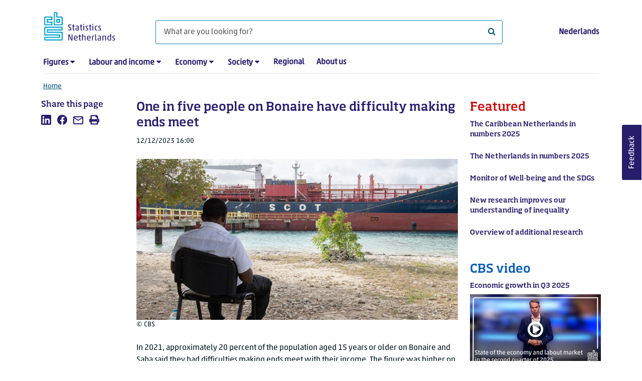

--- FILE ---
content_type: text/html; charset=utf-8
request_url: https://www.cbs.nl/en-gb/news/2023/50/one-in-five-people-on-bonaire-have-difficulty-making-ends-meet
body_size: 131803
content:
<!doctype html>
<html lang="en-GB" class="no-js">
<head>
    <meta charset="utf-8">
    <meta name="viewport" content="width=device-width, initial-scale=1, shrink-to-fit=no">
    <title>One in five people on Bonaire have difficulty making ends meet  | CBS</title>
    <meta name="DCTERMS:identifier" title="XSD.anyURI" content="https://www.cbs.nl/en-gb/news/2023/50/one-in-five-people-on-bonaire-have-difficulty-making-ends-meet" />
    <meta name="DCTERMS.title" content="One in five people on Bonaire have difficulty making ends meet " />
    <meta name="DCTERMS.type" title="OVERHEID.Informatietype" content="webpagina" />
    <meta name="DCTERMS.language" title="XSD.language" content="en-GB" />
    <meta name="DCTERMS.authority" title="OVERHEID.Organisatie" content="Statistics Netherlands" />
    <meta name="DCTERMS.creator" title="OVERHEID.Organisatie" content="Statistics Netherlands" />
    <meta name="DCTERMS.modified" title="XSD.dateTime" content="2023-12-12T16:00:00+01:00" />
    <meta name="DCTERMS.temporal" content="" />
    <meta name="DCTERMS.spatial" title="OVERHEID.Koninkrijksdeel" content="The Netherlands" />
    <meta name="DCTERMS.spatial" content="Nederland" />
    <meta name="description" content="In 2021, approximately 20 percent of the population aged 15 years or older on Bonaire and Saba said they had difficulties making ends meet with their income." />
    <meta name="generator" content="CBS Website, Versie 1.2.0.0" />
    <meta name="keywords" content="Caribbean Netherlands,financial problems,Bonaire,Saba,Sint Eustatius" />
    <meta name="robots" content="" />

    <link rel="canonical" href="https://www.cbs.nl/en-gb/news/2023/50/one-in-five-people-on-bonaire-have-difficulty-making-ends-meet" />
    <!-- prefetch dns lookups -->
    <link rel="dns-prefetch" href="//cdn.cbs.nl" />
    <link rel="dns-prefetch" href="//cdnjs.cloudflare.com" />
    <link rel="dns-prefetch" href="//code.highcharts.com" />
    <link rel="dns-prefetch" href="//cdn.jsdelivr.net" />

    <!-- preload fonts -->
    <link rel="preload" href="//cdn.cbs.nl/cdn/fonts/soho-medium.woff2" as="font" type="font/woff2" crossorigin>
    <link rel="preload" href="//cdn.cbs.nl/cdn/fonts/akko-regular.woff2" as="font" type="font/woff2" crossorigin>
    <link rel="preload" href="//cdnjs.cloudflare.com/ajax/libs/font-awesome/4.7.0/fonts/fontawesome-webfont.woff2?v=4.7.0" as="font" type="font/woff2" crossorigin>

    <link rel="apple-touch-icon" sizes="180x180" href="https://cdn.cbs.nl/cdn/images/apple-touch-icon.png">
    <link rel="icon" type="image/png" sizes="32x32" href="https://cdn.cbs.nl/cdn/images/favicon-32x32.png">
    <link rel="icon" type="image/png" sizes="16x16" href="https://cdn.cbs.nl/cdn/images/favicon-16x16.png">
    <link rel="manifest" href="https://cdn.cbs.nl/cdn/images/site.webmanifest">
    <link rel="mask-icon" href="https://cdn.cbs.nl/cdn/images/safari-pinned-tab.svg" color="#00a1cd">
    <link rel="shortcut icon prefetch" href="https://cdn.cbs.nl/cdn/images/favicon.ico">
    <link rel="me" href="https://social.overheid.nl/@CBSstatistiek">
    <meta name="msapplication-TileColor" content="#271d6c">
    <meta name="msapplication-config" content="https://cdn.cbs.nl/cdn/images/browserconfig.xml">
    <meta name="theme-color" content="#00A1CD" />
    <meta name="twitter:card" content="summary_large_image" />
    <meta name="twitter:site" content="cbs.nl" />
    <meta name="twitter:site:id" content="statistiekcbs" />
    <meta property="og:image" content="https://cdn.cbs.nl/images/7842695a474b76514f5156496f4a354b31644f7a5a773d3d/900x450.jpg" />
    <meta property="og:title" content="One in five people on Bonaire have difficulty making ends meet " />
    <meta property="og:type" content="website" />
    <meta property="og:url" content="https://www.cbs.nl/en-gb/news/2023/50/one-in-five-people-on-bonaire-have-difficulty-making-ends-meet" />
    <meta property="og:locale" content="en_GB">
    <meta property="og:site_name" content="Statistics Netherlands" />
    <meta property="og:description" content="In 2021, approximately 20 percent of the population aged 15 years or older on Bonaire and Saba said they had difficulties making ends meet with their income." />
    <link rel="stylesheet" href="https://cdn.jsdelivr.net/npm/bootstrap@5.3.3/dist/css/bootstrap.min.css" integrity="sha384-QWTKZyjpPEjISv5WaRU9OFeRpok6YctnYmDr5pNlyT2bRjXh0JMhjY6hW+ALEwIH" crossorigin="anonymous">
    <link rel="stylesheet" href="https://cdnjs.cloudflare.com/ajax/libs/font-awesome/4.7.0/css/font-awesome.css" integrity="sha512-5A8nwdMOWrSz20fDsjczgUidUBR8liPYU+WymTZP1lmY9G6Oc7HlZv156XqnsgNUzTyMefFTcsFH/tnJE/+xBg==" crossorigin="anonymous" referrerpolicy="no-referrer" />
    <link rel="stylesheet" href="https://www.cbs.nl/content/css-v5/cbs.min.css" />
    <link rel="stylesheet" href="https://www.cbs.nl/content/css-v5/cbs-print.min.css" media="print" />
    <script nonce="TtVmkEsQdQpTdy5CTgY4SzCyIvC6j9shB116iHqZLaY=">
        document.documentElement.classList.remove("no-js");
    </script>
    <script nonce="TtVmkEsQdQpTdy5CTgY4SzCyIvC6j9shB116iHqZLaY=">
        var highchartsLogo = '/-/media/cbs/Infographics/highcharts-logo.png';
        window.Highcharts = undefined;
    </script>
    <script nonce="TtVmkEsQdQpTdy5CTgY4SzCyIvC6j9shB116iHqZLaY=" src="https://cdnjs.cloudflare.com/ajax/libs/jquery/3.5.1/jquery.min.js" integrity="sha512-bLT0Qm9VnAYZDflyKcBaQ2gg0hSYNQrJ8RilYldYQ1FxQYoCLtUjuuRuZo+fjqhx/qtq/1itJ0C2ejDxltZVFg==" crossorigin="anonymous"></script>
    <noscript>
        <style nonce="TtVmkEsQdQpTdy5CTgY4SzCyIvC6j9shB116iHqZLaY=">
            .collapse {
                display: block;
            }

            .highchartContainerClass, .if-collapsed {
                display: none;
            }
        </style>
    </noscript>
<script nonce="TtVmkEsQdQpTdy5CTgY4SzCyIvC6j9shB116iHqZLaY=" type="text/javascript">
window.dataLayer = window.dataLayer || [];
window.dataLayer.push({
nonce: "TtVmkEsQdQpTdy5CTgY4SzCyIvC6j9shB116iHqZLaY=",
"language": "en-GB",
"ftg_type": "informer",
"section": "news",
"sitecore_id": "d12b752b40f641e9bfed83fb71d36a55",
"template_name": "News article",
"release_date": "2023-12-12T15:00:00+00:00",
"keywords": "|Caribbean Netherlands|financial problems|Bonaire|Saba|Sint Eustatius|",
"series": "Caribbean Netherlands",
"themes": "Leisure and culture"
});  </script>
</head>
<body class="">
    <!--PIWIK-->
<script nonce="TtVmkEsQdQpTdy5CTgY4SzCyIvC6j9shB116iHqZLaY=" type="text/javascript">
(function(window, document, dataLayerName, id) {
window[dataLayerName]=window[dataLayerName]||[],window[dataLayerName].push({start:(new Date).getTime(),event:"stg.start"});var scripts=document.getElementsByTagName('script')[0],tags=document.createElement('script');
function stgCreateCookie(a,b,c){var d="";if(c){var e=new Date;e.setTime(e.getTime()+24*c*60*60*1e3),d="; expires="+e.toUTCString();f="; SameSite=Strict"}document.cookie=a+"="+b+d+"; path=/"}
var isStgDebug=(window.location.href.match("stg_debug")||document.cookie.match("stg_debug"))&&!window.location.href.match("stg_disable_debug");stgCreateCookie("stg_debug",isStgDebug?1:"",isStgDebug?14:-1);
var qP=[];dataLayerName!=="dataLayer"&&qP.push("data_layer_name="+dataLayerName),qP.push("use_secure_cookies"),isStgDebug&&qP.push("stg_debug");var qPString=qP.length>0?("?"+qP.join("&")):"";
tags.async=!0,tags.src="//cbs.containers.piwik.pro/"+id+".js"+qPString,scripts.parentNode.insertBefore(tags,scripts);
!function(a,n,i){a[n]=a[n]||{};for(var c=0;c<i.length;c++)!function(i){a[n][i]=a[n][i]||{},a[n][i].api=a[n][i].api||function(){var a=[].slice.call(arguments,0);"string"==typeof a[0]&&window[dataLayerName].push({event:n+"."+i+":"+a[0],parameters:[].slice.call(arguments,1)})}}(i[c])}(window,"ppms",["tm","cm"]);
})(window, document, 'dataLayer', '7cd61318-6d21-4775-b1b2-64ec78d416e1');
</script>

    <a class="visually-hidden-focusable" href="#main">Skip to main content</a>

    
<div id="nav-header" class="container px-3">
    <nav class="navbar navbar-expand-lg flex-wrap pt-3">
        <div class="container-fluid px-0">
            <div>
                <a href="/en-gb" title="CBS home" class="navbar-brand ms-auto pb-0">
                    <img class="d-inline-block navbar-brand-logo"  src="https://cdn.cbs.nl/icons/navigation/cbs-logo-brand-en.svg" alt="Statistics Netherlands" />
                </a>
            </div>
            <div>
                <button id="hamburger-button" type="button" class="navbar-toggler navbar-right collapsed mt-2" data-bs-toggle="collapse" data-bs-target="#nav-mainmenu" aria-expanded="false" aria-controls="nav-mainmenu">
                    <span id="hamburger-open-icon" class="ci ci-hamburger"><span class="visually-hidden">Show navigation menu</span></span>
                    <span id="hamburger-close-icon" class="ci ci-close d-none"><span class="visually-hidden">Close navigation menu</span></span>
                </button>
            </div>
            <div id="search-bar" class="d-flex justify-content-center col-12 col-lg-8 px-0 px-lg-4 pt-3">
                <form id="navigation-search" action="/en-gb/search" class="col-12 px-0 pb-2 pt-lg-2 pb-lg-0">
                    <div class="input-group flex-fill">
                        <span id="close-search-icon" class="d-none">
                            <i class="ci ci-back mt-2" title="back"></i>
                        </span>
                        <label for="searchfield-input" class="d-none">What are you looking for?</label>
                        <input id="searchfield-input" name="q" class="form-control mb-lg-0" type="search" placeholder="What are you looking for?" aria-label="What are you looking for?">
                        <button type="submit" class="search-input-icon" id="search-icon" title="Search">
                            <span class="fa fa-search" aria-hidden="true"></span>
                            <span class="visually-hidden">What are you looking for?</span>
                        </button>
                    </div>
                </form>
            </div>
            <div class="navbar-right d-none d-lg-block ms-auto mt-lg-4">
                <a href="https://www.cbs.nl/nl-nl/nieuws/2023/50/1-op-de-5-inwoners-bonaire-zegt-moeilijk-rond-te-kunnen-komen" lang="nl" hreflang="nl">Nederlands</a>
            </div>
            <div class="d-block col-12 px-0 ps-lg-0">
                <div id="nav-mainmenu" class="collapse navbar-collapse fake-modal-body ps-0 pt-3 pt-lg-4">
                    <ul id="collapsible-menu" class="navbar-nav me-auto col-12">
                                <li aria-haspopup="true" class="nav-item has-submenu pe-lg-4 collapsed" data-bs-toggle="collapse" data-bs-target="#dropdown-submenu-0" aria-expanded="false">
                                    <a href="/en-gb/figures">Figures</a>
                                            <button type="button" aria-label="submenu Figures" class="d-lg-none float-end">
                                                <i class="fa fa-chevron-down pt-1"></i>
                                            </button>
                                            <ul id="dropdown-submenu-0" class="submenu dropdown-menu collapse mt-1" aria-expanded="false" data-bs-parent="#collapsible-menu">
                                                    <li class="dropdown-item">
                                                        <a href="https://opendata.cbs.nl/#/CBS/en/">StatLine</a>
                                                    </li>
                                                    <li class="dropdown-item">
                                                        <a href="/en-gb/figures/statline/information-about-statline">Information about StatLine</a>
                                                    </li>
                                                    <li class="dropdown-item">
                                                        <a href="/en-gb/our-services/open-data/statline-as-open-data">Open Data</a>
                                                    </li>
                                            </ul>
                                </li>
                                <li aria-haspopup="true" class="nav-item has-submenu pe-lg-4 collapsed" data-bs-toggle="collapse" data-bs-target="#dropdown-submenu-1" aria-expanded="false">
                                    <a href="/en-gb/labour-and-income">Labour and income</a>
                                            <button type="button" aria-label="submenu Labour and income" class="d-lg-none float-end">
                                                <i class="fa fa-chevron-down pt-1"></i>
                                            </button>
                                            <ul id="dropdown-submenu-1" class="submenu dropdown-menu collapse mt-1" aria-expanded="false" data-bs-parent="#collapsible-menu">
                                                    <li class="dropdown-item">
                                                        <a href="/en-gb/labour-and-income/labour-and-social-security">Labour and social security</a>
                                                    </li>
                                                    <li class="dropdown-item">
                                                        <a href="/en-gb/labour-and-income/income-and-spending">Income and spending</a>
                                                    </li>
                                            </ul>
                                </li>
                                <li aria-haspopup="true" class="nav-item has-submenu pe-lg-4 collapsed" data-bs-toggle="collapse" data-bs-target="#dropdown-submenu-2" aria-expanded="false">
                                    <a href="/en-gb/economy">Economy</a>
                                            <button type="button" aria-label="submenu Economy" class="d-lg-none float-end">
                                                <i class="fa fa-chevron-down pt-1"></i>
                                            </button>
                                            <ul id="dropdown-submenu-2" class="submenu dropdown-menu collapse mt-1" aria-expanded="false" data-bs-parent="#collapsible-menu">
                                                    <li class="dropdown-item">
                                                        <a href="/en-gb/economy/enterprises">Enterprises</a>
                                                    </li>
                                                    <li class="dropdown-item">
                                                        <a href="/en-gb/economy/construction-and-housing">Construction and housing</a>
                                                    </li>
                                                    <li class="dropdown-item">
                                                        <a href="/en-gb/economy/financial-and-business-services">Financial and business services</a>
                                                    </li>
                                                    <li class="dropdown-item">
                                                        <a href="/en-gb/economy/trade-hotels-and-restaurants">Trade, hotels and restaurants</a>
                                                    </li>
                                                    <li class="dropdown-item">
                                                        <a href="/en-gb/economy/manufacturing-and-energy">Manufacturing and energy</a>
                                                    </li>
                                                    <li class="dropdown-item">
                                                        <a href="/en-gb/economy/international-trade">International trade</a>
                                                    </li>
                                                    <li class="dropdown-item">
                                                        <a href="/en-gb/economy/agriculture">Agriculture</a>
                                                    </li>
                                                    <li class="dropdown-item">
                                                        <a href="/en-gb/economy/macroeconomics">Macroeconomics</a>
                                                    </li>
                                                    <li class="dropdown-item">
                                                        <a href="/en-gb/economy/government-and-politics">Government and politics</a>
                                                    </li>
                                                    <li class="dropdown-item">
                                                        <a href="/en-gb/economy/prices">Prices</a>
                                                    </li>
                                            </ul>
                                </li>
                                <li aria-haspopup="true" class="nav-item has-submenu pe-lg-4 collapsed" data-bs-toggle="collapse" data-bs-target="#dropdown-submenu-3" aria-expanded="false">
                                    <a href="/en-gb/society">Society</a>
                                            <button type="button" aria-label="submenu Society" class="d-lg-none float-end">
                                                <i class="fa fa-chevron-down pt-1"></i>
                                            </button>
                                            <ul id="dropdown-submenu-3" class="submenu dropdown-menu collapse mt-1" aria-expanded="false" data-bs-parent="#collapsible-menu">
                                                    <li class="dropdown-item">
                                                        <a href="/en-gb/society/population">Population</a>
                                                    </li>
                                                    <li class="dropdown-item">
                                                        <a href="/en-gb/society/health-and-welfare">Health and welfare</a>
                                                    </li>
                                                    <li class="dropdown-item">
                                                        <a href="/en-gb/society/nature-and-environment">Nature and environment</a>
                                                    </li>
                                                    <li class="dropdown-item">
                                                        <a href="/en-gb/society/education">Education</a>
                                                    </li>
                                                    <li class="dropdown-item">
                                                        <a href="/en-gb/society/security-and-justice">Security and justice</a>
                                                    </li>
                                                    <li class="dropdown-item">
                                                        <a href="/en-gb/society/traffic-and-transport">Traffic and transport</a>
                                                    </li>
                                                    <li class="dropdown-item">
                                                        <a href="/en-gb/society/leisure-and-culture">Leisure and culture</a>
                                                    </li>
                                            </ul>
                                </li>
                                <li aria-haspopup="false" class="nav-item  pe-lg-4 collapsed" data-bs-toggle="collapse" data-bs-target="#dropdown-submenu-4" aria-expanded="false">
                                    <a href="/en-gb/dossier/regional-statistics">Regional</a>
                                </li>
                                <li aria-haspopup="false" class="nav-item  pe-lg-4 collapsed" data-bs-toggle="collapse" data-bs-target="#dropdown-submenu-5" aria-expanded="false">
                                    <a href="/en-gb/about-us">About us</a>
                                </li>
                        <li class="d-lg-none nav-item">
                            <a href="https://www.cbs.nl/nl-nl/nieuws/2023/50/1-op-de-5-inwoners-bonaire-zegt-moeilijk-rond-te-kunnen-komen" lang="nl" hreflang="nl">Language: Nederlands (NL)</a>
                        </li>
                    </ul>
                </div>
            </div>
        </div>
    </nav>

    <nav aria-label="breadcrumb">
        <div class="container-fluid breadcrumb-div px-0 pt-lg-3">
            <ol class="breadcrumb d-none d-lg-flex" id="breadcrumb-desktop">
                        <li class="breadcrumb-item d-flex">
                            <a href="https://www.cbs.nl/en-gb">Home</a>
                        </li>
            </ol>
            <div class="d-lg-none pb-2">
                <ol class="list-unstyled mb-0" id="breadcrumb-mobile">
                    <li class="breadcrumb-item d-flex">
                        <i class="ci-chevron-left pe-2"></i>
                        <a href="https://www.cbs.nl/en-gb">Home</a>
                    </li>
                </ol>
            </div>
        </div>
    </nav>
<script nonce="TtVmkEsQdQpTdy5CTgY4SzCyIvC6j9shB116iHqZLaY=" type="application/ld+json">
{
	"@context": "https://schema.org",
	"@type": "BreadcrumbList",
	"itemListElement": [
		{"@type": "ListItem", "position":1, "name":"Home", "item":"https://www.cbs.nl/en-gb"}
	]
}
</script>
</div>
    <div class="container container-content no-js 273-layout">
    <div class="row">
        <main id="main" role="main" class="col-12 col-lg-7 order-lg-2 pb-5" tabindex="-1">
           <article>


        <script nonce="TtVmkEsQdQpTdy5CTgY4SzCyIvC6j9shB116iHqZLaY=" type="application/ld&#x2B;json">
            {
            "@context": "https://schema.org",
            "@type": "NewsArticle",
            "headline": "One in five people on Bonaire have difficulty making ends meet ",
            "author":
            {
            "name" : "Statistics Netherlands",
            "@type" : "Organization"
            },
            "datePublished": "2023-12-12T15:00:00+00:00",
            "dateModified": "2023-12-12T15:00:00+00:00",
            "dateline": "NL, The Netherlands",
            "description" : "In 2021, approximately 20 percent of the population aged 15 years or older on Bonaire and Saba said they had difficulties making ends meet with their income. The figure was higher on St Eustatius, namely over 30 percent. In 2017, the situation on Saba was different: 36 percent of the population said they had difficulties making ends meet. This is evident from figures taken from the publication of The Caribbean Netherlands in numbers by Statistics Netherlands (CBS).",
            "mainEntityOfPage": "https://www.cbs.nl/en-gb/news/2023/50/one-in-five-people-on-bonaire-have-difficulty-making-ends-meet",
            "speakable":
            {
            "@type": "SpeakableSpecification",
            "cssSelector ": [".main-title", ".leadtext"]
            },
            "articleSection": "Nieuws",
            "image": {
            "@type": "ImageObject",
            "url": "https://cdn.cbs.nl/images/7842695a474b76514f5156496f4a354b31644f7a5a773d3d/900x450.jpg",
            "height": "720",
            "width": "480"
            },
            "publisher": {
            "type": "Organization",
            "name" : "Centraal Bureau voor de Statistiek",
            "logo":
            {
            "@type": "ImageObject",
            "url":"https://www.cbs.nl/Content/images/cbs-ld-logo.png",
            "width":"1024px",
            "height":"1024px"
            }
            }
            }
        </script>


    <header>
        <h1 class="main-title">One in five people on Bonaire have difficulty making ends meet </h1>
            <section>
                <div class="mb-4">
                    <span class="date"><time datetime="2023-12-12T15:00:00+00:00" data-nosnippet>12/12/2023 16:00</time></span>
                </div>
                    <figure class="m-0">
                        <img src="https://cdn.cbs.nl/images/7842695a474b76514f5156496f4a354b31644f7a5a773d3d/900x450.jpg" alt="" class="img-fluid main-image" />
                            <figcaption>
                                <span class="img-fluid" data-nosnippet>&copy; CBS</span>
                            </figcaption>
                    </figure>
            </section>

            <section class="leadtext mb-4">
                In 2021, approximately 20 percent of the population aged 15 years or older on Bonaire and Saba said they had difficulties making ends meet with their income. The figure was higher on St Eustatius, namely over 30 percent. In 2017, the situation on Saba was different: 36 percent of the population said they had difficulties making ends meet. This is evident from figures taken from the publication of The Caribbean Netherlands in numbers by Statistics Netherlands (CBS).
            </section>
    </header>

        <section>
            <!-- Made with HC editor version: v1.0.3.13193--> 
<div class="highchartContainerClass" aria-hidden="true"><div id="highcharts-eeb873ea-dce0-4e0c-82db-6abd7482b78f" class="hc-chart hc-chart-bar" style="height:500px"></div></div><script nonce="TtVmkEsQdQpTdy5CTgY4SzCyIvC6j9shB116iHqZLaY=">
(function(){ var cbs= { renderer: {footNote:null,source:null,yAxisTitle:null,xAxisBg:null,logoWidth:20,logoHeight:30,defaultLogoWidth:20,defaultLogoHeight:30,itemMargin:12,cornerRadius:6,printFontFamily:'"Akko Pro Light", "Soho W01 Medium Light"',printFontSize:'22.5px'} };var chart;var windowWidth = undefined;jQuery(function () {jQuery.when().then(function () {Highcharts.cbsFormatNumber = function(e,t,i,o){i=void 0==i?Highcharts.defaultOptions.lang.thousandsSep:i,o=void 0==o?Highcharts.defaultOptions.lang.decimalPoint:o,"number"==typeof e?e=e.toString():void 0!=e&&null!=e||(e="");var n=t||0==t?t.toString():e;e=e?e.replace(/[\s,.]/g,""):"";var r=n.split(".");1==r.length&&(r=n.split(","));var a=r[0]||"",l=a.replace(/(\d)(?=(\d{3})+(?!\d))/g,"$1"+i),s=a&&a.length>0?e.substring(a.length):null,d=l;return s&&(d+=o+s),d};}).then(function() {cl();});jQuery(window).resize(function() {var currentWindowWidth = jQuery(window).width();if (chart && windowWidth !== currentWindowWidth) {windowWidth = currentWindowWidth;chart.reflow();chart.legend.update();}});});function cl() {Highcharts.setOptions({lang:{"downloadJPEG":"Download JPEG image","downloadPDF":"Download PDF document","downloadPNG":"Download PNG image","downloadSVG":"Download SVG vector image","drillUpText":"Back to {series.name}","loading":"Loading...","noData":"No data to display","printChart":"Print chart","resetZoom":"Reset zoom","resetZoomTitle":"Reset zoom level 1:1","legend":{"less":"Less than","more":"or more","to":"to","noData":"No data"},"tooltip":{"nullDataMessage":"Data is unavailable or confidential"},"decimalPoint":".","thousandsSep":","}});Highcharts.wrap(Highcharts.Axis.prototype, "getPlotLinePath", function(proceed) {var path = proceed.apply(this, Array.prototype.slice.call(arguments, 1));if (path) {path.flat = false;}return path;});Highcharts.setOptions({yAxis: { labels: { formatter: cbs.yAxisLabelFormatter}},exporting:{chartOptions: { isExporting: true},buttons:{contextButton:{menuItems:[{textKey:"printChart", onclick: function(){ this.print(); } },{separator:true},{textKey:"downloadPNG", onclick: function(){ this.exportChartLocal(); this.redraw(); } },{textKey:"downloadJPEG", onclick: function(){ this.exportChartLocal({type: "image/jpeg"}); this.redraw(); } },{textKey:"downloadSVG", onclick: function(){ this.exportChartLocal({type: "image/svg+xml"}); this.redraw(); } },{textKey:"downloadCSV", onclick: function(){ this.downloadCSV(); } },]}}}
});chart = new Highcharts.Chart("highcharts-eeb873ea-dce0-4e0c-82db-6abd7482b78f", {"chart":{"events": {"render": function(){ cbs.renderer.renderAdditionalElements(this); }},"type":"bar","inverted":true,"spacingLeft":54,"marginRight":45,"animation":false,"polar":false,"style":{"fontFamily":"\"Akko W01 Regular\", \"Soho W01 Medium Light\", sans-serif","fontSize":"12px","color":"#000"}},"plotOptions":{"series":{"stacking":null,"pointPlacement":null,"events":{},"maxPointWidth":60,"dataLabels":{}},"bar":{"pointPadding":0.04,"groupPadding":0.08,"borderWidth":0.5}},"title":{"align":"left","x":-42,"useHTML":true,"style":{"fontFamily":"\"Soho W01 Medium\", \"Akko W01 Regular\", sans-serif","fontSize":"17px","color":"#000"},"text":"Difficulty making ends meet"},"subtitle":{"align":"left"},"xAxis":[{"categories":["Bonaire","St Eustatius","Saba"],"drawHorizontalBorders":false,"lineColor":"#666666","lineWidth":1,"tickColor":"#C6C6C6","tickLength":0,"title":{"align":"high","style":{"color":"#000000"},"useHTML":true,"rotation":0},"labels":{"style":{"color":"#000000","fontSize":"11px"}},"tickmarkPlacement":"between","startOnTick":false,"showFirstLabel":true,"endOnTick":false,"showLastLabel":true}],"yAxis":[{"cbsTitle":"% of the population aged 15 years and over","max":"40","tickInterval":5,"lineColor":"#666666","lineWidth":0,"tickColor":"#C6C6C6","tickLength":9,"title":{"text":null,"useHTML":true},"gridLineColor":"#666666","gridLineWidth":0.25,"showFirstLabel":true,"showLastLabel":true,"endOnTick":true,"startOnTick":true,"tickmarkPlacement":"on","gridLineInterpolation":null,"labels":{"enabled":true,"autoRotation":false,"style":{"color":"#000000","fontSize":"11px"}},"reversedStacks":false,"plotLines":[{"value":"0","width":2,"color":"#666666","zIndex":4}]}],"legend":{"align":"left","reversed":false,"verticalAlign":"bottom","y":-40,"padding":0,"symbolRadius":0,"symbolHeight":10,"symbolWidth":25,"squareSymbol":false,"itemStyle":{"fontWeight":"normal","color":"#000000","fontSize":"12px"},"itemHiddenStyle":{"color":"#757575"},"symbolPadding":10,"itemDistance":25,"itemMarginBottom":6,"useHTML":true,"noDataEnabled":false},"tooltip":{"shared":true,"followPointer":true,"useHTML":true,"valueSuffix":"%"},"credits":false,"colorSelection":"Cold","colors":["#00a1cd","#0058b8","#afcb05","#53a31d","#f39200","#af0e80","#ffcc00","#e94c0a","#0581a2","#163a72","#899d0c","#488225","#ce7c00","#82045e","#e1b600","#b23d02"],"sources":{"prefix":"Source: CBS,","text":""},"footNote":{"text":null},"settings":{"hasGroupedCategories":false,"csvData":"Kenmerk;2021;2017\nBonaire;20;24\nSint Eustatius;32;25\nSaba;23;36"},"series":[{"name":"2021","isSerie":true,"borderColor":"#FFFFFF","data":[{"y":20,"yString":"20","name":"Bonaire"},{"y":32,"yString":"32","name":"St Eustatius"},{"y":23,"yString":"23","name":"Saba"}]},{"name":"2017","isSerie":true,"borderColor":"#FFFFFF","data":[{"y":24,"yString":"24","name":"Bonaire"},{"y":25,"yString":"25","name":"St Eustatius"},{"y":36,"yString":"36","name":"Saba"}]}],"lang":{"downloadJPEG":"Download JPEG image","downloadPDF":"Download PDF document","downloadPNG":"Download PNG image","downloadSVG":"Download SVG vector image","drillUpText":"Back to {series.name}","loading":"Loading...","noData":"No data to display","printChart":"Print chart","resetZoom":"Reset zoom","resetZoomTitle":"Reset zoom level 1:1","legend":{"less":"Less than","more":"or more","to":"to","noData":"No data"},"tooltip":{"nullDataMessage":"Data is unavailable or confidential"},"decimalPoint":".","thousandsSep":","},"cultureSelection":"English","selectedCultureId":"en"}, function(chart) { Highcharts.setOptions({lang: {decimalPoint: chart.options.lang.decimalPoint,thousandsSep: chart.options.lang.thousandsSep},tooltip: {pointFormatter: cbs.chartTooltipFormatter}});chart.update({plotOptions: {series: {events: {click: cbs.plotOptionsPointEventsClick},dataLabels: {formatter: cbs.dataLabelFormatter }}}});});}cbs['yAxisLabelFormatter'] = function t(){var e,t=this.axis,i=this.value,n=t.categories,r=this.dateTimeLabelFormat,a=(Highcharts.getOptions().lang,t.options.labels.format);return a?e=o(a,this):n?e=i:this.chart.options.barType&&this.chart.options.barType.negative?e=i<0?Highcharts.numberFormat(i,-1).substring(1):Highcharts.numberFormat(i,-1):r&&(e=Highcharts.dateFormat(r,i)),void 0===e&&(e=Math.abs(i)>=1e3?Highcharts.numberFormat(i,-1):Highcharts.numberFormat(i,-1,void 0,"")),e}; function o(e,t){for(var i,o,n,r,a,l,s,d="{",h=!1,c=[];e&&(s=e.indexOf(d),s!==-1);){if(i=e.slice(0,s),h){for(o=i.split(":"),n=o.shift().split("."),a=n.length,l=t,r=0;r<a;r++)l=l[n[r]];if(l<0&&t.chart.options.barType&&t.chart.options.barType.negative&&(l*=-1),o.length){var u,p=o.join(":"),g=/f$/,m=/\.([0-9])/,b=Highcharts.getOptions().lang;g.test(p)?(u=p.match(m),u=u?u[1]:-1,null!==l&&(l=Highcharts.numberFormat(l,u,b.decimalPoint,b.thousandsSep))):l=Highcharts.dateFormat(format,l)}else l=Highcharts.numberFormat(l,-1);c.push(l)}else c.push(i);e=e.slice(s+1),h=!h,d=h?"}":"{"}return c.push(e),c.join("")}; cbs['dataLabelFormatter'] = function i(){var e="";if(void 0!==this.point.value&&null!==this.point.value&&this.point.plotX&&this.point.plotY?e=this.point.valueString:this.point.yString&&(e=this.point.yString),"pie"===this.series.chart.options.chart.type){var t=(100*this.point.y/this.series.total).toFixed(1);e=Highcharts.cbsFormatNumber(t)+" %"}else e="."===e?"":e&&this.series.chart.options.barType&&this.series.chart.options.barType.negative&&0==e.indexOf("-")?e.substring(1):Highcharts.cbsFormatNumber(e);return e};cbs.renderer['renderAdditionalElements'] = function t(e){if(e){cbs.renderer.clearCanvas();var t=e.options.chart.type,i=e.options.plotOptions.series.stacking,o=e.options.settings.forPrint,n="map"==e.options.chart.mapType,r=o&&0==n?1.4:1;if(o&&n&&(r=.7),cbs.renderer.logoWidth=cbs.renderer.defaultLogoWidth*r,cbs.renderer.logoHeight=cbs.renderer.defaultLogoHeight*r,"map"===t||"pie"==t||e.options.chart.polar)cbs.renderer.renderDefaultLayout(e);else{if(e.options.yAxis.length>0&&e.options.yAxis[0].cbsTitle){var a=11,l=e.plotTop-cbs.renderer.itemMargin-6,s=e.renderer.text(e.options.yAxis[0].cbsTitle,a,l,!0);o&&(s=e.renderer.text(e.options.yAxis[0].cbsTitle,a,l-15,!0).css({fontSize:f,fontFamily:v})),"bar"==t&&(a="percent"==i?e.chartWidth-44:e.chartWidth-26,l=e.plotTop+e.plotHeight+40,s=e.renderer.text(e.options.yAxis[0].cbsTitle,a,l,!0),o&&(s=e.renderer.text(e.options.yAxis[0].cbsTitle,a,l+20,!0).css({fontSize:f,fontFamily:v})),s.attr({align:"right"})),cbs.renderer.yAxisTitle=s.add()}"bar"!=t?cbs.renderer.renderHorizontalXAxisLayout(e):cbs.renderer.renderVerticalXAxisLayout(e)}cbs.renderer.calculateMarginBottom(e)}}; cbs['plotOptionsPointEventsClick'] = function plotOptionsPointEventsClick(){var e=this.chart.container,t=e.firstChild;if(void 0!==cbs.cloneToolTip&&void 0!==cbs.cloneTooltipText&&void 0!==t){jQuery.contains(t,cbs.cloneToolTip)&&t.removeChild(cbs.cloneToolTip);var i=cbs.cloneTooltipText.innerText;if(jQuery.contains(e,cbs.cloneTooltipText)&&e.removeChild(cbs.cloneTooltipText),i==this.chart.tooltip.label.div.innerText)return}cbs.cloneToolTip=this.chart.tooltip.label.element.cloneNode(!0),cbs.cloneTooltipText=this.chart.tooltip.label.div.cloneNode(!0),e.appendChild(cbs.cloneTooltipText),t.appendChild(cbs.cloneToolTip)}; cbs['chartTooltipFormatter'] = function chartTooltipFormatter(){var e='<span style="color:'+this.color+'">■</span> '+this.series.name+": <b>",t=Highcharts.cbsFormatNumber(this.yString);return this.series.tooltipOptions.valuePrefix&&(e+=this.series.tooltipOptions.valuePrefix),this.negative&&this.series.chart.options.barType&&this.series.chart.options.barType.negative&&(t=t.substring(1)),e+=t,this.series.tooltipOptions.valueSuffix&&(e+=this.series.tooltipOptions.valueSuffix),e+="</b><br/>"}; cbs.renderer['renderHorizontalXAxisLayout'] = function o(e){var t=cbs.renderer.cornerRadius,i=cbs.renderer.itemMargin,o=cbs.renderer.logoHeight,n=e.plotBox.x||0,r=e.plotBox.y+e.plotBox.height,a=e.options.settings.hasGroupedCategories,l=e.options.settings.forPrint,s=l?55:32,d=a?s:e.xAxis[0].labelGroup.getBBox().height+(e.options.xAxis[0].tickLength||0),h=Array.isArray(e.xAxis)&&e.xAxis[0].axisTitle?e.xAxis[0].axisTitle.getBBox().height:0,c=d+h+i+o+i;c+=i;var u=e.yAxis[0].width-2*t;cbs.renderer.xAxisBg=e.renderer.path(["M",n,r,"v",c-t,"a",t,t,0,0,0,t,t,"h",u,"a",t,t,0,0,0,t,-t,"v",-c+t,"z"]).attr({"stroke-width":0,fill:"#efefef",zIndex:-1}).add(),cbs.renderer.renderLogo(e,n+i,r+c-i-o);var p=r+c+2*i,g=e.legend.group?e.legend.group.getBBox().height:0,m=10,b=cbs.renderer.positionLegend(e,n,p)?p+g-2+i+m:p,f=e.options.sources&&e.options.sources.text;f&&cbs.renderer.renderSource(e,n,b);var v=f?b+i+m:b;cbs.renderer.renderFootNote(e,n,v)}; cbs.renderer['renderVerticalXAxisLayout'] = function n(e){var t=cbs.renderer.cornerRadius,i=cbs.renderer.itemMargin,o=cbs.renderer.logoHeight,n=e.plotBox.x||0,r=e.plotBox.y||0,a=e.plotBox.height,l=n-i;cbs.renderer.xAxisBg=e.renderer.path(["M",n,r,"h",-(l-t),"a",t,t,0,0,0,-t,t,"v",a-2*t,"a",t,t,0,0,0,t,t,"h",l-t,"z"]).attr({"stroke-width":0,fill:"#efefef",zIndex:-1}).add();var s=n-l+i;cbs.renderer.renderLogo(e,s,r+a-i-o),s-=i;var d=cbs.renderer.yAxisTitle?cbs.renderer.yAxisTitle.getBBox().height+i:0,h=e.legend.group?e.legend.group.getBBox().height:0,c=e.yAxis[0].labelGroup.getBBox().height+(e.options.yAxis[0].tickLength||0)+i,u=r+a+c+i+d,p=cbs.renderer.positionLegend(e,s,u)?u+h+2*i:u,g=e.options.sources&&e.options.sources.text;g&&cbs.renderer.renderSource(e,s,p);var m=g?p+2*i:p;cbs.renderer.renderFootNote(e,s,m)}; cbs.renderer['renderDefaultLayout'] = function i(e){cbs.renderer.clearCanvas();var t=cbs.renderer.itemMargin,i=t,o=e.chartHeight,n=e.options.footNote&&e.options.footNote.text,r=e.options.settings.forPrint;if(n){o-=t,cbs.renderer.renderFootNote(e,i,o);var a=cbs.renderer.footNote.getBBox().height,l=t-a;l&&(cbs.renderer.footNote.attr({y:o+l}),r&&"map"!=e.options.chart.type&&cbs.renderer.footNote.attr({y:o+l+23})),o-=a}var s=e.options.sources&&e.options.sources.text;if(s){o-=t,cbs.renderer.renderSource(e,i,o);var d=cbs.renderer.source.getBBox().height;o-=d}if(o-=cbs.renderer.logoHeight+cbs.renderer.itemMargin,cbs.renderer.renderLogo(e,i,o),e.options.chart.polar||"pie"==e.options.chart.type||"map"==e.options.chart.type){var h=e.legend.group?e.legend.group.getBBox().height:0;cbs.renderer.positionLegend(e,i,o-cbs.renderer.itemMargin-h)}else e.options.legend.y=o-e.chartHeight}; cbs.renderer['clearCanvas'] = function e(){cbs.renderer.logo&&(cbs.renderer.logo.destroy(),cbs.renderer.logo=null),cbs.renderer.footNote&&(cbs.renderer.footNote.destroy(),cbs.renderer.footNote=null),cbs.renderer.source&&(cbs.renderer.source.destroy(),cbs.renderer.source=null),cbs.renderer.yAxisTitle&&(cbs.renderer.yAxisTitle.destroy(),cbs.renderer.yAxisTitle=null),cbs.renderer.xAxisBg&&(cbs.renderer.xAxisBg.destroy(),cbs.renderer.xAxisBg=null)}; cbs.renderer['renderLogo'] = function a(e,t,i){var o=156,n=cbs.renderer.logoHeight/o,r=1;cbs.renderer.logo=e.renderer.g("logo").attr({zIndex:1,transform:"translate("+(t-r)+","+i+") scale("+n+")"});var a={fill:"#929292","stroke-width":3};e.renderer.path(["M",41.3,34.1,"V",42,"H",23.8,"h",-5.5,"v",5.5,"v",7.9,"v",5.5,"h",5.5,"h",17.5,"v",7.9,"H",10.4,"V",34.1,"H",41.3,"M",46.8,28.6,"H",9.9,"c",-2.8,0,-5,2.2,-5,5,"v",40.6,"h",41.9,"V",55.3,"h",-23,"v",-7.9,"h",23,"V",28.6,"L",46.9,28.6,"z"]).attr(a).add(cbs.renderer.logo),e.renderer.path(["M",67.3,11.4,"v",17.2,"v",5.5,"h",5.5,"h",21.3,"v",34.6,"H",59.4,"V",11.4,"H",67.3,"M",67.2,60.8,"h",5.5,"h",7.9,"h",5.5,"v",-5.5,"v",-7.9,"v",-5.5,"h",-5.5,"h",-7.9,"h",-5.5,"v",5.5,"v",7.9,"V",60.8,"M",67.8,5.9,"H",53.9,"v",68.3,"h",45.7,"V",33.6,"c",0,-2.8,-2.2,-5,-5,-5,"H",72.8,"V",11.2,"C",72.8,8.4,70.5,5.9,67.8,5.9,"L",67.8,5.9,"z","M",72.7,55.3,"v",-7.9,"h",7.9,"v",7.9,"H",72.7,"L",72.7,55.3,"z"]).attr(a).add(cbs.renderer.logo),e.renderer.path(["M",94,86.8,"v",8,"H",23.8,"h",-5.5,"v",5.5,"v",7,"v",5.5,"h",5.5,"H",94,"v",33.9,"H",10.4,"v",-7.9,"h",70.3,"h",5.5,"v",-5.5,"v",-7.1,"v",-5.5,"h",-5.5,"H",10.4,"V",86.8,"H",94,"M",99.5,81.3,"H",4.9,"v",44.9,"h",75.8,"v",7.1,"H",4.9,"v",13.9,"c",0,2.8,2.2,5,5,5,"h",84.6,"c",2.8,0,5,-2.2,5,-5,"v",-39.9,"H",23.8,"v",-7,"h",75.7,"V",81.3,"L",99.5,81.3,"z"]).attr(a).add(cbs.renderer.logo),cbs.renderer.logo.add()}; cbs.renderer['renderFootNote'] = function s(e,t,i){var o=e.options.footNote&&e.options.footNote.text,n="map"==e.options.chart.mapType,r=e.options.settings.forPrint;if(o){var a=e.options.footNote.text,l="",s=/<sup>\d\)<\/sup>/g,d=a.split(/(?:\r\n|\r|\n)/g)||[];e.options.isExporting?l=d.join("<br>"):d.forEach(function(e){var t=e.match(s)||[];if(t){var i=e.split(s)||[];t.forEach(function(t,o){e="<span class='footnote-ref'>"+t+"</span><span>"+i.pop()+"</span>"})}l+="<div class='footnote-line'>"+e+"</div>"}),r?"map"==e.options.chart.type&&n?cbs.renderer.footNote=e.renderer.text(l,t,i,!0).css({fontSize:"7.5px",fontFamily:v}).add():cbs.renderer.footNote=e.renderer.text(l,t,i+40,!0).css({width:e.chartWidth-t-cbs.renderer.itemMargin,fontSize:f,fontFamily:v}).add():cbs.renderer.footNote=e.renderer.text(l,t,i,!0).css({width:e.chartWidth-t-cbs.renderer.itemMargin}).add()}return o}; cbs.renderer['renderSource'] = function l(e,t,i){var o=e.options.settings.forPrint,n="map"==e.options.chart.mapType,r=e.options.sources.prefix+" "+e.options.sources.text;o?"map"==e.options.chart.type&&n?cbs.renderer.source=e.renderer.text(r,t,i).css({fontSize:"7.5px",fontFamily:v}).add():cbs.renderer.source=e.renderer.text(r,t,i+20).css({fontSize:f,fontFamily:v}).add():cbs.renderer.source=e.renderer.text(r,t,i).add()}; cbs.renderer['positionLegend'] = function d(e,t,i){var o=e.legend&&e.legend.group;return o&&e.legend.group.translate(t,i),o}; cbs.renderer['calculateMarginBottom'] = function h(e){if(e){var t=cbs.renderer.itemMargin,i=t,o=e.options.chart.type,n=e.options.chart.geoType,r=e.options.settings.forPrint;cbs.renderer.footNote&&(i+=Math.ceil(cbs.renderer.footNote.getBBox().height)+t),cbs.renderer.source&&(i+=Math.ceil(cbs.renderer.source.getBBox().height)+t);var a=e.legend&&e.legend.group;if(a&&(i+=Math.ceil(e.legend.group.getBBox().height)+t,"map"===o&&("district"===n||"neighborhood"===n?i+="mapbubble"===e.options.chart.mapType?10:18:i-=82),r&&(i+=2*t)),"map"!==o)if("bar"===o){if(i+=e.yAxis[0].labelGroup.getBBox().height+(e.options.yAxis[0].tickLength||0)+t,cbs.renderer.yAxisTitle){var l=cbs.renderer.yAxisTitle?Math.ceil(cbs.renderer.yAxisTitle.getBBox().height)+t:0;i+=l}}else cbs.renderer.xAxisBg&&(i+=cbs.renderer.xAxisBg.getBBox().height+t);("map"===o||e.options.chart.polar)&&(i+=cbs.renderer.logoHeight+t,r&&(i+=3*t)),i=Math.ceil(i);var s=i-(e.options.chart.marginBottom||0);(s<-1||s>1)&&e.update({chart:{marginBottom:i}})}};})();
</script><div class="chart-datatable"><div class="download-box mt-2 mb-3"><button class="btn btn-outline-dark exportcsv" data-csv-table-id="b898ba55-fc03-4a93-8834-33775273259a" aria-label="Download CSV"><i class="fa fa-download" aria-hidden="true"></i>Download CSV</button><button class="btn btn-outline-dark collapsed" data-bs-toggle="collapse" data-bs-target="#div-b898ba55-fc03-4a93-8834-33775273259a" aria-hidden="true"><i class="fa fa-caret-down"></i>Show datatable</button><div class="visually-hidden datatable-container table-responsive collapse show" id="div-b898ba55-fc03-4a93-8834-33775273259a-sr"><table class="table figure-table" id="b898ba55-fc03-4a93-8834-33775273259a-sr"><caption>Difficulty making ends meet</caption><thead><tr><th scope="col" id="header-0-b898ba55-fc03-4a93-8834-33775273259a-sr"><span class="topic-nogroup">Kenmerk</span></th><th scope="col" id="header-1-b898ba55-fc03-4a93-8834-33775273259a-sr"><span class="topic-nogroup">2021 (% of the population aged 15 years and over)</span></th><th scope="col" id="header-2-b898ba55-fc03-4a93-8834-33775273259a-sr"><span class="topic-nogroup">2017 (% of the population aged 15 years and over)</span></th></tr></thead><tbody><tr><th scope="row" id="row-0-b898ba55-fc03-4a93-8834-33775273259a-sr">Bonaire</th><td headers="row-0-b898ba55-fc03-4a93-8834-33775273259a header-1-b898ba55-fc03-4a93-8834-33775273259a">20</td><td headers="row-0-b898ba55-fc03-4a93-8834-33775273259a header-2-b898ba55-fc03-4a93-8834-33775273259a">24</td></tr><tr><th scope="row" id="row-1-b898ba55-fc03-4a93-8834-33775273259a-sr">St Eustatius</th><td headers="row-1-b898ba55-fc03-4a93-8834-33775273259a header-1-b898ba55-fc03-4a93-8834-33775273259a">32</td><td headers="row-1-b898ba55-fc03-4a93-8834-33775273259a header-2-b898ba55-fc03-4a93-8834-33775273259a">25</td></tr><tr><th scope="row" id="row-2-b898ba55-fc03-4a93-8834-33775273259a-sr">Saba</th><td headers="row-2-b898ba55-fc03-4a93-8834-33775273259a header-1-b898ba55-fc03-4a93-8834-33775273259a">23</td><td headers="row-2-b898ba55-fc03-4a93-8834-33775273259a header-2-b898ba55-fc03-4a93-8834-33775273259a">36</td></tr></tbody></table></div></div><div class="datatable-container table-responsive collapse" id="div-b898ba55-fc03-4a93-8834-33775273259a" aria-hidden="true"><table class="table figure-table" id="b898ba55-fc03-4a93-8834-33775273259a"><caption>Difficulty making ends meet</caption><thead><tr><th scope="col" id="header-0-b898ba55-fc03-4a93-8834-33775273259a"><span class="topic-nogroup">Kenmerk</span></th><th scope="col" id="header-1-b898ba55-fc03-4a93-8834-33775273259a"><span class="topic-nogroup">2021 (% of the population aged 15 years and over)</span></th><th scope="col" id="header-2-b898ba55-fc03-4a93-8834-33775273259a"><span class="topic-nogroup">2017 (% of the population aged 15 years and over)</span></th></tr></thead><tbody><tr><th scope="row" id="row-0-b898ba55-fc03-4a93-8834-33775273259a">Bonaire</th><td headers="row-0-b898ba55-fc03-4a93-8834-33775273259a header-1-b898ba55-fc03-4a93-8834-33775273259a">20</td><td headers="row-0-b898ba55-fc03-4a93-8834-33775273259a header-2-b898ba55-fc03-4a93-8834-33775273259a">24</td></tr><tr><th scope="row" id="row-1-b898ba55-fc03-4a93-8834-33775273259a">St Eustatius</th><td headers="row-1-b898ba55-fc03-4a93-8834-33775273259a header-1-b898ba55-fc03-4a93-8834-33775273259a">32</td><td headers="row-1-b898ba55-fc03-4a93-8834-33775273259a header-2-b898ba55-fc03-4a93-8834-33775273259a">25</td></tr><tr><th scope="row" id="row-2-b898ba55-fc03-4a93-8834-33775273259a">Saba</th><td headers="row-2-b898ba55-fc03-4a93-8834-33775273259a header-1-b898ba55-fc03-4a93-8834-33775273259a">23</td><td headers="row-2-b898ba55-fc03-4a93-8834-33775273259a header-2-b898ba55-fc03-4a93-8834-33775273259a">36</td></tr></tbody></table></div></div><br />
In 2021, around 15 percent of the population on the three islands said that monthly housing costs were a major financial burden to them. This percentage was higher in 2017 on Saba and Bonaire, but not on St Eustatius.
<h2>Differences based on education level</h2>
The difficulties people experience are linked to their level of education. On St Eustatius, people with a low education level were almost twice as likely to experience difficulties making ends meet than people with a high education level; 40 and 20 percent, respectively. On Bonaire, this was almost three times (29 percent) compared to those with medium or high-level education (10 percent). On Saba, there was no difference between the lower and higher educated.
<h2>Not enough money for specific expenses</h2>
<p>Around 70 percent of the population on all three islands said they did not have enough money for one or more specific expenses. This varied from paying for a hot meal including meat, chicken or fish every other day (lowest on Bonaire, namely 10 percent) to paying for unexpected necessary expenses (highest on St Eustatius at 60 percent). On all three islands, half of the population did not have enough money to replace worn-out furniture while approximately 45 percent were unable to afford a one-week holiday every year.<br />
<br />
The percentage of people saying they did not have enough money to buy new clothes on a regular basis varied greatly per island: from 15 percent on Saba to 45 percent on Bonaire. Also different per island was the share of people who did not have enough money to invite family or friends to dinner at least once a month. This was over 25 percent on Saba and over 35 percent on St Eustatius.</p>
<p><!-- Made with HC editor version: v1.0.3.13193--> 
<div class="highchartContainerClass" aria-hidden="true"><div id="highcharts-7814d03d-128e-49e6-96f0-7f352b20ed81" class="hc-chart hc-chart-bar" style="height:600px"></div></div><script nonce="TtVmkEsQdQpTdy5CTgY4SzCyIvC6j9shB116iHqZLaY=">
(function(){ var cbs= { renderer: {footNote:null,source:null,yAxisTitle:null,xAxisBg:null,logoWidth:20,logoHeight:30,defaultLogoWidth:20,defaultLogoHeight:30,itemMargin:12,cornerRadius:6,printFontFamily:'"Akko Pro Light", "Soho W01 Medium Light"',printFontSize:'22.5px'} };var chart;var windowWidth = undefined;jQuery(function () {jQuery.when().then(function () {Highcharts.cbsFormatNumber = function(e,t,i,o){i=void 0==i?Highcharts.defaultOptions.lang.thousandsSep:i,o=void 0==o?Highcharts.defaultOptions.lang.decimalPoint:o,"number"==typeof e?e=e.toString():void 0!=e&&null!=e||(e="");var n=t||0==t?t.toString():e;e=e?e.replace(/[\s,.]/g,""):"";var r=n.split(".");1==r.length&&(r=n.split(","));var a=r[0]||"",l=a.replace(/(\d)(?=(\d{3})+(?!\d))/g,"$1"+i),s=a&&a.length>0?e.substring(a.length):null,d=l;return s&&(d+=o+s),d};}).then(function() {cl();});jQuery(window).resize(function() {var currentWindowWidth = jQuery(window).width();if (chart && windowWidth !== currentWindowWidth) {windowWidth = currentWindowWidth;chart.reflow();chart.legend.update();}});});function cl() {Highcharts.setOptions({lang:{"downloadJPEG":"Download JPEG image","downloadPDF":"Download PDF document","downloadPNG":"Download PNG image","downloadSVG":"Download SVG vector image","drillUpText":"Back to {series.name}","loading":"Loading...","noData":"No data to display","printChart":"Print chart","resetZoom":"Reset zoom","resetZoomTitle":"Reset zoom level 1:1","legend":{"less":"Less than","more":"or more","to":"to","noData":"No data"},"tooltip":{"nullDataMessage":"Data is unavailable or confidential"},"decimalPoint":".","thousandsSep":","}});Highcharts.wrap(Highcharts.Axis.prototype, "getPlotLinePath", function(proceed) {var path = proceed.apply(this, Array.prototype.slice.call(arguments, 1));if (path) {path.flat = false;}return path;});Highcharts.setOptions({yAxis: { labels: { formatter: cbs.yAxisLabelFormatter}},exporting:{chartOptions: { isExporting: true},buttons:{contextButton:{menuItems:[{textKey:"printChart", onclick: function(){ this.print(); } },{separator:true},{textKey:"downloadPNG", onclick: function(){ this.exportChartLocal(); this.redraw(); } },{textKey:"downloadJPEG", onclick: function(){ this.exportChartLocal({type: "image/jpeg"}); this.redraw(); } },{textKey:"downloadSVG", onclick: function(){ this.exportChartLocal({type: "image/svg+xml"}); this.redraw(); } },{textKey:"downloadCSV", onclick: function(){ this.downloadCSV(); } },]}}}
});chart = new Highcharts.Chart("highcharts-7814d03d-128e-49e6-96f0-7f352b20ed81", {"chart":{"events": {"render": function(){ cbs.renderer.renderAdditionalElements(this); }},"type":"bar","inverted":true,"spacingLeft":54,"marginRight":45,"animation":false,"polar":false,"style":{"fontFamily":"\"Akko W01 Regular\", \"Soho W01 Medium Light\", sans-serif","fontSize":"12px","color":"#000"}},"plotOptions":{"series":{"stacking":null,"pointPlacement":null,"events":{},"maxPointWidth":60,"dataLabels":{}},"bar":{"pointPadding":0.04,"groupPadding":0.08,"borderWidth":0.5}},"title":{"align":"left","x":-42,"useHTML":true,"style":{"fontFamily":"\"Soho W01 Medium\", \"Akko W01 Regular\", sans-serif","fontSize":"17px","color":"#000"},"text":"Financial constraints, 2021"},"subtitle":{"align":"left"},"xAxis":[{"categories":["<b>Cannot afford to","Face unexpected <br> necessary expenses","Replace worn-out furniture","Take a one-week <br> holiday each year","Buy new clothes <br> regularly","Invite family or friends <br> over for dinner","Eat a hot meal with meat, <br> chicken or fish every other day","Make at least one of <br> the above expenditures"],"drawHorizontalBorders":false,"lineColor":"#666666","lineWidth":1,"tickColor":"#C6C6C6","tickLength":0,"title":{"align":"high","style":{"color":"#000000"},"useHTML":true,"rotation":0},"labels":{"style":{"color":"#000000","fontSize":"11px"}},"tickmarkPlacement":"between","startOnTick":false,"showFirstLabel":true,"endOnTick":false,"showLastLabel":true}],"yAxis":[{"cbsTitle":"% of the population aged 15 years and over","tickInterval":10,"max":"80","lineColor":"#666666","lineWidth":0,"tickColor":"#C6C6C6","tickLength":9,"title":{"text":null,"useHTML":true},"gridLineColor":"#666666","gridLineWidth":0.25,"showFirstLabel":true,"showLastLabel":true,"endOnTick":true,"startOnTick":true,"tickmarkPlacement":"on","gridLineInterpolation":null,"labels":{"enabled":true,"autoRotation":false,"style":{"color":"#000000","fontSize":"11px"}},"reversedStacks":false,"plotLines":[{"value":"0","width":2,"color":"#666666","zIndex":4}]}],"legend":{"align":"left","reversed":false,"verticalAlign":"bottom","y":-40,"padding":0,"symbolRadius":0,"symbolHeight":10,"symbolWidth":25,"squareSymbol":false,"itemStyle":{"fontWeight":"normal","color":"#000000","fontSize":"12px"},"itemHiddenStyle":{"color":"#757575"},"symbolPadding":10,"itemDistance":25,"itemMarginBottom":6,"useHTML":true,"noDataEnabled":false},"tooltip":{"shared":true,"followPointer":true,"useHTML":true,"valueSuffix":"%"},"credits":false,"colorSelection":"Cold","colors":["#00a1cd","#0058b8","#afcb05","#53a31d","#f39200","#af0e80","#ffcc00","#e94c0a","#0581a2","#163a72","#899d0c","#488225","#ce7c00","#82045e","#e1b600","#b23d02"],"sources":{"prefix":"Source: CBS,","text":""},"footNote":{"text":""},"settings":{"hasGroupedCategories":false,"csvData":"Categories\tBonaire\tSt Eustatius\tSaba\n<b>Cannot afford to\t.\t.\t.\nFace unexpected <br> necessary expenses\t51\t60\t42\nReplace worn-out furniture\t51\t51\t49\nTake a one-week <br> holiday each year\t47\t46\t43\nBuy new clothes <br> regularly\t45\t22\t15\nInvite family or friends <br> over for dinner\t31\t36\t26\nEat a hot meal with meat, <br> chicken or fish every other day\t10\t24\t21\nMake at least one of <br> the above expenditures\t68\t74\t74\n\n"},"cultureSelection":"English","selectedCultureId":"en","lang":{"downloadJPEG":"Download JPEG image","downloadPDF":"Download PDF document","downloadPNG":"Download PNG image","downloadSVG":"Download SVG vector image","drillUpText":"Back to {series.name}","loading":"Loading...","noData":"No data to display","printChart":"Print chart","resetZoom":"Reset zoom","resetZoomTitle":"Reset zoom level 1:1","legend":{"less":"Less than","more":"or more","to":"to","noData":"No data"},"tooltip":{"nullDataMessage":"Data is unavailable or confidential"},"decimalPoint":".","thousandsSep":","},"series":[{"name":"Bonaire","isSerie":true,"borderColor":"#FFFFFF","data":[{"yString":".","name":"<b>Cannot afford to"},{"y":51,"yString":"51","name":"Face unexpected <br> necessary expenses"},{"y":51,"yString":"51","name":"Replace worn-out furniture"},{"y":47,"yString":"47","name":"Take a one-week <br> holiday each year"},{"y":45,"yString":"45","name":"Buy new clothes <br> regularly"},{"y":31,"yString":"31","name":"Invite family or friends <br> over for dinner"},{"y":10,"yString":"10","name":"Eat a hot meal with meat, <br> chicken or fish every other day"},{"y":68,"yString":"68","name":"Make at least one of <br> the above expenditures"}]},{"name":"St Eustatius","isSerie":true,"borderColor":"#FFFFFF","data":[{"yString":".","name":"<b>Cannot afford to"},{"y":60,"yString":"60","name":"Face unexpected <br> necessary expenses"},{"y":51,"yString":"51","name":"Replace worn-out furniture"},{"y":46,"yString":"46","name":"Take a one-week <br> holiday each year"},{"y":22,"yString":"22","name":"Buy new clothes <br> regularly"},{"y":36,"yString":"36","name":"Invite family or friends <br> over for dinner"},{"y":24,"yString":"24","name":"Eat a hot meal with meat, <br> chicken or fish every other day"},{"y":74,"yString":"74","name":"Make at least one of <br> the above expenditures"}]},{"name":"Saba","isSerie":true,"borderColor":"#FFFFFF","data":[{"yString":".","name":"<b>Cannot afford to"},{"y":42,"yString":"42","name":"Face unexpected <br> necessary expenses"},{"y":49,"yString":"49","name":"Replace worn-out furniture"},{"y":43,"yString":"43","name":"Take a one-week <br> holiday each year"},{"y":15,"yString":"15","name":"Buy new clothes <br> regularly"},{"y":26,"yString":"26","name":"Invite family or friends <br> over for dinner"},{"y":21,"yString":"21","name":"Eat a hot meal with meat, <br> chicken or fish every other day"},{"y":74,"yString":"74","name":"Make at least one of <br> the above expenditures"}]}]}, function(chart) { Highcharts.setOptions({lang: {decimalPoint: chart.options.lang.decimalPoint,thousandsSep: chart.options.lang.thousandsSep},tooltip: {pointFormatter: cbs.chartTooltipFormatter}});chart.update({plotOptions: {series: {events: {click: cbs.plotOptionsPointEventsClick},dataLabels: {formatter: cbs.dataLabelFormatter }}}});});}cbs['yAxisLabelFormatter'] = function t(){var e,t=this.axis,i=this.value,n=t.categories,r=this.dateTimeLabelFormat,a=(Highcharts.getOptions().lang,t.options.labels.format);return a?e=o(a,this):n?e=i:this.chart.options.barType&&this.chart.options.barType.negative?e=i<0?Highcharts.numberFormat(i,-1).substring(1):Highcharts.numberFormat(i,-1):r&&(e=Highcharts.dateFormat(r,i)),void 0===e&&(e=Math.abs(i)>=1e3?Highcharts.numberFormat(i,-1):Highcharts.numberFormat(i,-1,void 0,"")),e}; function o(e,t){for(var i,o,n,r,a,l,s,d="{",h=!1,c=[];e&&(s=e.indexOf(d),s!==-1);){if(i=e.slice(0,s),h){for(o=i.split(":"),n=o.shift().split("."),a=n.length,l=t,r=0;r<a;r++)l=l[n[r]];if(l<0&&t.chart.options.barType&&t.chart.options.barType.negative&&(l*=-1),o.length){var u,p=o.join(":"),g=/f$/,m=/\.([0-9])/,b=Highcharts.getOptions().lang;g.test(p)?(u=p.match(m),u=u?u[1]:-1,null!==l&&(l=Highcharts.numberFormat(l,u,b.decimalPoint,b.thousandsSep))):l=Highcharts.dateFormat(format,l)}else l=Highcharts.numberFormat(l,-1);c.push(l)}else c.push(i);e=e.slice(s+1),h=!h,d=h?"}":"{"}return c.push(e),c.join("")}; cbs['dataLabelFormatter'] = function i(){var e="";if(void 0!==this.point.value&&null!==this.point.value&&this.point.plotX&&this.point.plotY?e=this.point.valueString:this.point.yString&&(e=this.point.yString),"pie"===this.series.chart.options.chart.type){var t=(100*this.point.y/this.series.total).toFixed(1);e=Highcharts.cbsFormatNumber(t)+" %"}else e="."===e?"":e&&this.series.chart.options.barType&&this.series.chart.options.barType.negative&&0==e.indexOf("-")?e.substring(1):Highcharts.cbsFormatNumber(e);return e};cbs.renderer['renderAdditionalElements'] = function t(e){if(e){cbs.renderer.clearCanvas();var t=e.options.chart.type,i=e.options.plotOptions.series.stacking,o=e.options.settings.forPrint,n="map"==e.options.chart.mapType,r=o&&0==n?1.4:1;if(o&&n&&(r=.7),cbs.renderer.logoWidth=cbs.renderer.defaultLogoWidth*r,cbs.renderer.logoHeight=cbs.renderer.defaultLogoHeight*r,"map"===t||"pie"==t||e.options.chart.polar)cbs.renderer.renderDefaultLayout(e);else{if(e.options.yAxis.length>0&&e.options.yAxis[0].cbsTitle){var a=11,l=e.plotTop-cbs.renderer.itemMargin-6,s=e.renderer.text(e.options.yAxis[0].cbsTitle,a,l,!0);o&&(s=e.renderer.text(e.options.yAxis[0].cbsTitle,a,l-15,!0).css({fontSize:f,fontFamily:v})),"bar"==t&&(a="percent"==i?e.chartWidth-44:e.chartWidth-26,l=e.plotTop+e.plotHeight+40,s=e.renderer.text(e.options.yAxis[0].cbsTitle,a,l,!0),o&&(s=e.renderer.text(e.options.yAxis[0].cbsTitle,a,l+20,!0).css({fontSize:f,fontFamily:v})),s.attr({align:"right"})),cbs.renderer.yAxisTitle=s.add()}"bar"!=t?cbs.renderer.renderHorizontalXAxisLayout(e):cbs.renderer.renderVerticalXAxisLayout(e)}cbs.renderer.calculateMarginBottom(e)}}; cbs['plotOptionsPointEventsClick'] = function plotOptionsPointEventsClick(){var e=this.chart.container,t=e.firstChild;if(void 0!==cbs.cloneToolTip&&void 0!==cbs.cloneTooltipText&&void 0!==t){jQuery.contains(t,cbs.cloneToolTip)&&t.removeChild(cbs.cloneToolTip);var i=cbs.cloneTooltipText.innerText;if(jQuery.contains(e,cbs.cloneTooltipText)&&e.removeChild(cbs.cloneTooltipText),i==this.chart.tooltip.label.div.innerText)return}cbs.cloneToolTip=this.chart.tooltip.label.element.cloneNode(!0),cbs.cloneTooltipText=this.chart.tooltip.label.div.cloneNode(!0),e.appendChild(cbs.cloneTooltipText),t.appendChild(cbs.cloneToolTip)}; cbs['chartTooltipFormatter'] = function chartTooltipFormatter(){var e='<span style="color:'+this.color+'">■</span> '+this.series.name+": <b>",t=Highcharts.cbsFormatNumber(this.yString);return this.series.tooltipOptions.valuePrefix&&(e+=this.series.tooltipOptions.valuePrefix),this.negative&&this.series.chart.options.barType&&this.series.chart.options.barType.negative&&(t=t.substring(1)),e+=t,this.series.tooltipOptions.valueSuffix&&(e+=this.series.tooltipOptions.valueSuffix),e+="</b><br/>"}; cbs.renderer['renderHorizontalXAxisLayout'] = function o(e){var t=cbs.renderer.cornerRadius,i=cbs.renderer.itemMargin,o=cbs.renderer.logoHeight,n=e.plotBox.x||0,r=e.plotBox.y+e.plotBox.height,a=e.options.settings.hasGroupedCategories,l=e.options.settings.forPrint,s=l?55:32,d=a?s:e.xAxis[0].labelGroup.getBBox().height+(e.options.xAxis[0].tickLength||0),h=Array.isArray(e.xAxis)&&e.xAxis[0].axisTitle?e.xAxis[0].axisTitle.getBBox().height:0,c=d+h+i+o+i;c+=i;var u=e.yAxis[0].width-2*t;cbs.renderer.xAxisBg=e.renderer.path(["M",n,r,"v",c-t,"a",t,t,0,0,0,t,t,"h",u,"a",t,t,0,0,0,t,-t,"v",-c+t,"z"]).attr({"stroke-width":0,fill:"#efefef",zIndex:-1}).add(),cbs.renderer.renderLogo(e,n+i,r+c-i-o);var p=r+c+2*i,g=e.legend.group?e.legend.group.getBBox().height:0,m=10,b=cbs.renderer.positionLegend(e,n,p)?p+g-2+i+m:p,f=e.options.sources&&e.options.sources.text;f&&cbs.renderer.renderSource(e,n,b);var v=f?b+i+m:b;cbs.renderer.renderFootNote(e,n,v)}; cbs.renderer['renderVerticalXAxisLayout'] = function n(e){var t=cbs.renderer.cornerRadius,i=cbs.renderer.itemMargin,o=cbs.renderer.logoHeight,n=e.plotBox.x||0,r=e.plotBox.y||0,a=e.plotBox.height,l=n-i;cbs.renderer.xAxisBg=e.renderer.path(["M",n,r,"h",-(l-t),"a",t,t,0,0,0,-t,t,"v",a-2*t,"a",t,t,0,0,0,t,t,"h",l-t,"z"]).attr({"stroke-width":0,fill:"#efefef",zIndex:-1}).add();var s=n-l+i;cbs.renderer.renderLogo(e,s,r+a-i-o),s-=i;var d=cbs.renderer.yAxisTitle?cbs.renderer.yAxisTitle.getBBox().height+i:0,h=e.legend.group?e.legend.group.getBBox().height:0,c=e.yAxis[0].labelGroup.getBBox().height+(e.options.yAxis[0].tickLength||0)+i,u=r+a+c+i+d,p=cbs.renderer.positionLegend(e,s,u)?u+h+2*i:u,g=e.options.sources&&e.options.sources.text;g&&cbs.renderer.renderSource(e,s,p);var m=g?p+2*i:p;cbs.renderer.renderFootNote(e,s,m)}; cbs.renderer['renderDefaultLayout'] = function i(e){cbs.renderer.clearCanvas();var t=cbs.renderer.itemMargin,i=t,o=e.chartHeight,n=e.options.footNote&&e.options.footNote.text,r=e.options.settings.forPrint;if(n){o-=t,cbs.renderer.renderFootNote(e,i,o);var a=cbs.renderer.footNote.getBBox().height,l=t-a;l&&(cbs.renderer.footNote.attr({y:o+l}),r&&"map"!=e.options.chart.type&&cbs.renderer.footNote.attr({y:o+l+23})),o-=a}var s=e.options.sources&&e.options.sources.text;if(s){o-=t,cbs.renderer.renderSource(e,i,o);var d=cbs.renderer.source.getBBox().height;o-=d}if(o-=cbs.renderer.logoHeight+cbs.renderer.itemMargin,cbs.renderer.renderLogo(e,i,o),e.options.chart.polar||"pie"==e.options.chart.type||"map"==e.options.chart.type){var h=e.legend.group?e.legend.group.getBBox().height:0;cbs.renderer.positionLegend(e,i,o-cbs.renderer.itemMargin-h)}else e.options.legend.y=o-e.chartHeight}; cbs.renderer['clearCanvas'] = function e(){cbs.renderer.logo&&(cbs.renderer.logo.destroy(),cbs.renderer.logo=null),cbs.renderer.footNote&&(cbs.renderer.footNote.destroy(),cbs.renderer.footNote=null),cbs.renderer.source&&(cbs.renderer.source.destroy(),cbs.renderer.source=null),cbs.renderer.yAxisTitle&&(cbs.renderer.yAxisTitle.destroy(),cbs.renderer.yAxisTitle=null),cbs.renderer.xAxisBg&&(cbs.renderer.xAxisBg.destroy(),cbs.renderer.xAxisBg=null)}; cbs.renderer['renderLogo'] = function a(e,t,i){var o=156,n=cbs.renderer.logoHeight/o,r=1;cbs.renderer.logo=e.renderer.g("logo").attr({zIndex:1,transform:"translate("+(t-r)+","+i+") scale("+n+")"});var a={fill:"#929292","stroke-width":3};e.renderer.path(["M",41.3,34.1,"V",42,"H",23.8,"h",-5.5,"v",5.5,"v",7.9,"v",5.5,"h",5.5,"h",17.5,"v",7.9,"H",10.4,"V",34.1,"H",41.3,"M",46.8,28.6,"H",9.9,"c",-2.8,0,-5,2.2,-5,5,"v",40.6,"h",41.9,"V",55.3,"h",-23,"v",-7.9,"h",23,"V",28.6,"L",46.9,28.6,"z"]).attr(a).add(cbs.renderer.logo),e.renderer.path(["M",67.3,11.4,"v",17.2,"v",5.5,"h",5.5,"h",21.3,"v",34.6,"H",59.4,"V",11.4,"H",67.3,"M",67.2,60.8,"h",5.5,"h",7.9,"h",5.5,"v",-5.5,"v",-7.9,"v",-5.5,"h",-5.5,"h",-7.9,"h",-5.5,"v",5.5,"v",7.9,"V",60.8,"M",67.8,5.9,"H",53.9,"v",68.3,"h",45.7,"V",33.6,"c",0,-2.8,-2.2,-5,-5,-5,"H",72.8,"V",11.2,"C",72.8,8.4,70.5,5.9,67.8,5.9,"L",67.8,5.9,"z","M",72.7,55.3,"v",-7.9,"h",7.9,"v",7.9,"H",72.7,"L",72.7,55.3,"z"]).attr(a).add(cbs.renderer.logo),e.renderer.path(["M",94,86.8,"v",8,"H",23.8,"h",-5.5,"v",5.5,"v",7,"v",5.5,"h",5.5,"H",94,"v",33.9,"H",10.4,"v",-7.9,"h",70.3,"h",5.5,"v",-5.5,"v",-7.1,"v",-5.5,"h",-5.5,"H",10.4,"V",86.8,"H",94,"M",99.5,81.3,"H",4.9,"v",44.9,"h",75.8,"v",7.1,"H",4.9,"v",13.9,"c",0,2.8,2.2,5,5,5,"h",84.6,"c",2.8,0,5,-2.2,5,-5,"v",-39.9,"H",23.8,"v",-7,"h",75.7,"V",81.3,"L",99.5,81.3,"z"]).attr(a).add(cbs.renderer.logo),cbs.renderer.logo.add()}; cbs.renderer['renderFootNote'] = function s(e,t,i){var o=e.options.footNote&&e.options.footNote.text,n="map"==e.options.chart.mapType,r=e.options.settings.forPrint;if(o){var a=e.options.footNote.text,l="",s=/<sup>\d\)<\/sup>/g,d=a.split(/(?:\r\n|\r|\n)/g)||[];e.options.isExporting?l=d.join("<br>"):d.forEach(function(e){var t=e.match(s)||[];if(t){var i=e.split(s)||[];t.forEach(function(t,o){e="<span class='footnote-ref'>"+t+"</span><span>"+i.pop()+"</span>"})}l+="<div class='footnote-line'>"+e+"</div>"}),r?"map"==e.options.chart.type&&n?cbs.renderer.footNote=e.renderer.text(l,t,i,!0).css({fontSize:"7.5px",fontFamily:v}).add():cbs.renderer.footNote=e.renderer.text(l,t,i+40,!0).css({width:e.chartWidth-t-cbs.renderer.itemMargin,fontSize:f,fontFamily:v}).add():cbs.renderer.footNote=e.renderer.text(l,t,i,!0).css({width:e.chartWidth-t-cbs.renderer.itemMargin}).add()}return o}; cbs.renderer['renderSource'] = function l(e,t,i){var o=e.options.settings.forPrint,n="map"==e.options.chart.mapType,r=e.options.sources.prefix+" "+e.options.sources.text;o?"map"==e.options.chart.type&&n?cbs.renderer.source=e.renderer.text(r,t,i).css({fontSize:"7.5px",fontFamily:v}).add():cbs.renderer.source=e.renderer.text(r,t,i+20).css({fontSize:f,fontFamily:v}).add():cbs.renderer.source=e.renderer.text(r,t,i).add()}; cbs.renderer['positionLegend'] = function d(e,t,i){var o=e.legend&&e.legend.group;return o&&e.legend.group.translate(t,i),o}; cbs.renderer['calculateMarginBottom'] = function h(e){if(e){var t=cbs.renderer.itemMargin,i=t,o=e.options.chart.type,n=e.options.chart.geoType,r=e.options.settings.forPrint;cbs.renderer.footNote&&(i+=Math.ceil(cbs.renderer.footNote.getBBox().height)+t),cbs.renderer.source&&(i+=Math.ceil(cbs.renderer.source.getBBox().height)+t);var a=e.legend&&e.legend.group;if(a&&(i+=Math.ceil(e.legend.group.getBBox().height)+t,"map"===o&&("district"===n||"neighborhood"===n?i+="mapbubble"===e.options.chart.mapType?10:18:i-=82),r&&(i+=2*t)),"map"!==o)if("bar"===o){if(i+=e.yAxis[0].labelGroup.getBBox().height+(e.options.yAxis[0].tickLength||0)+t,cbs.renderer.yAxisTitle){var l=cbs.renderer.yAxisTitle?Math.ceil(cbs.renderer.yAxisTitle.getBBox().height)+t:0;i+=l}}else cbs.renderer.xAxisBg&&(i+=cbs.renderer.xAxisBg.getBBox().height+t);("map"===o||e.options.chart.polar)&&(i+=cbs.renderer.logoHeight+t,r&&(i+=3*t)),i=Math.ceil(i);var s=i-(e.options.chart.marginBottom||0);(s<-1||s>1)&&e.update({chart:{marginBottom:i}})}};})();
</script><div class="chart-datatable"><div class="download-box mt-2 mb-3"><button class="btn btn-outline-dark exportcsv" data-csv-table-id="07ddb067-43e8-4fe6-993c-3eea920d0719" aria-label="Download CSV"><i class="fa fa-download" aria-hidden="true"></i>Download CSV</button><button class="btn btn-outline-dark collapsed" data-bs-toggle="collapse" data-bs-target="#div-07ddb067-43e8-4fe6-993c-3eea920d0719" aria-hidden="true"><i class="fa fa-caret-down"></i>Show datatable</button><div class="visually-hidden datatable-container table-responsive collapse show" id="div-07ddb067-43e8-4fe6-993c-3eea920d0719-sr"><table class="table figure-table" id="07ddb067-43e8-4fe6-993c-3eea920d0719-sr"><caption>Financial constraints, 2021</caption><thead><tr><th scope="col" id="header-0-07ddb067-43e8-4fe6-993c-3eea920d0719-sr"><span class="topic-nogroup">Categories</span></th><th scope="col" id="header-1-07ddb067-43e8-4fe6-993c-3eea920d0719-sr"><span class="topic-nogroup">Bonaire (% of the population aged 15 years and over)</span></th><th scope="col" id="header-2-07ddb067-43e8-4fe6-993c-3eea920d0719-sr"><span class="topic-nogroup">St Eustatius (% of the population aged 15 years and over)</span></th><th scope="col" id="header-3-07ddb067-43e8-4fe6-993c-3eea920d0719-sr"><span class="topic-nogroup">Saba (% of the population aged 15 years and over)</span></th></tr></thead><tbody><tr><th scope="row" id="row-0-07ddb067-43e8-4fe6-993c-3eea920d0719-sr"><b>Cannot afford to</th><td headers="row-0-07ddb067-43e8-4fe6-993c-3eea920d0719 header-1-07ddb067-43e8-4fe6-993c-3eea920d0719"></td><td headers="row-0-07ddb067-43e8-4fe6-993c-3eea920d0719 header-2-07ddb067-43e8-4fe6-993c-3eea920d0719"></td><td headers="row-0-07ddb067-43e8-4fe6-993c-3eea920d0719 header-3-07ddb067-43e8-4fe6-993c-3eea920d0719"></td></tr><tr><th scope="row" id="row-1-07ddb067-43e8-4fe6-993c-3eea920d0719-sr">Face unexpected <br> necessary expenses</th><td headers="row-1-07ddb067-43e8-4fe6-993c-3eea920d0719 header-1-07ddb067-43e8-4fe6-993c-3eea920d0719">51</td><td headers="row-1-07ddb067-43e8-4fe6-993c-3eea920d0719 header-2-07ddb067-43e8-4fe6-993c-3eea920d0719">60</td><td headers="row-1-07ddb067-43e8-4fe6-993c-3eea920d0719 header-3-07ddb067-43e8-4fe6-993c-3eea920d0719">42</td></tr><tr><th scope="row" id="row-2-07ddb067-43e8-4fe6-993c-3eea920d0719-sr">Replace worn-out furniture</th><td headers="row-2-07ddb067-43e8-4fe6-993c-3eea920d0719 header-1-07ddb067-43e8-4fe6-993c-3eea920d0719">51</td><td headers="row-2-07ddb067-43e8-4fe6-993c-3eea920d0719 header-2-07ddb067-43e8-4fe6-993c-3eea920d0719">51</td><td headers="row-2-07ddb067-43e8-4fe6-993c-3eea920d0719 header-3-07ddb067-43e8-4fe6-993c-3eea920d0719">49</td></tr><tr><th scope="row" id="row-3-07ddb067-43e8-4fe6-993c-3eea920d0719-sr">Take a one-week <br> holiday each year</th><td headers="row-3-07ddb067-43e8-4fe6-993c-3eea920d0719 header-1-07ddb067-43e8-4fe6-993c-3eea920d0719">47</td><td headers="row-3-07ddb067-43e8-4fe6-993c-3eea920d0719 header-2-07ddb067-43e8-4fe6-993c-3eea920d0719">46</td><td headers="row-3-07ddb067-43e8-4fe6-993c-3eea920d0719 header-3-07ddb067-43e8-4fe6-993c-3eea920d0719">43</td></tr><tr><th scope="row" id="row-4-07ddb067-43e8-4fe6-993c-3eea920d0719-sr">Buy new clothes <br> regularly</th><td headers="row-4-07ddb067-43e8-4fe6-993c-3eea920d0719 header-1-07ddb067-43e8-4fe6-993c-3eea920d0719">45</td><td headers="row-4-07ddb067-43e8-4fe6-993c-3eea920d0719 header-2-07ddb067-43e8-4fe6-993c-3eea920d0719">22</td><td headers="row-4-07ddb067-43e8-4fe6-993c-3eea920d0719 header-3-07ddb067-43e8-4fe6-993c-3eea920d0719">15</td></tr><tr><th scope="row" id="row-5-07ddb067-43e8-4fe6-993c-3eea920d0719-sr">Invite family or friends <br> over for dinner</th><td headers="row-5-07ddb067-43e8-4fe6-993c-3eea920d0719 header-1-07ddb067-43e8-4fe6-993c-3eea920d0719">31</td><td headers="row-5-07ddb067-43e8-4fe6-993c-3eea920d0719 header-2-07ddb067-43e8-4fe6-993c-3eea920d0719">36</td><td headers="row-5-07ddb067-43e8-4fe6-993c-3eea920d0719 header-3-07ddb067-43e8-4fe6-993c-3eea920d0719">26</td></tr><tr><th scope="row" id="row-6-07ddb067-43e8-4fe6-993c-3eea920d0719-sr">Eat a hot meal with meat, <br> chicken or fish every other day</th><td headers="row-6-07ddb067-43e8-4fe6-993c-3eea920d0719 header-1-07ddb067-43e8-4fe6-993c-3eea920d0719">10</td><td headers="row-6-07ddb067-43e8-4fe6-993c-3eea920d0719 header-2-07ddb067-43e8-4fe6-993c-3eea920d0719">24</td><td headers="row-6-07ddb067-43e8-4fe6-993c-3eea920d0719 header-3-07ddb067-43e8-4fe6-993c-3eea920d0719">21</td></tr><tr><th scope="row" id="row-7-07ddb067-43e8-4fe6-993c-3eea920d0719-sr">Make at least one of <br> the above expenditures</th><td headers="row-7-07ddb067-43e8-4fe6-993c-3eea920d0719 header-1-07ddb067-43e8-4fe6-993c-3eea920d0719">68</td><td headers="row-7-07ddb067-43e8-4fe6-993c-3eea920d0719 header-2-07ddb067-43e8-4fe6-993c-3eea920d0719">74</td><td headers="row-7-07ddb067-43e8-4fe6-993c-3eea920d0719 header-3-07ddb067-43e8-4fe6-993c-3eea920d0719">74</td></tr></tbody></table></div></div><div class="datatable-container table-responsive collapse" id="div-07ddb067-43e8-4fe6-993c-3eea920d0719" aria-hidden="true"><table class="table figure-table" id="07ddb067-43e8-4fe6-993c-3eea920d0719"><caption>Financial constraints, 2021</caption><thead><tr><th scope="col" id="header-0-07ddb067-43e8-4fe6-993c-3eea920d0719"><span class="topic-nogroup">Categories</span></th><th scope="col" id="header-1-07ddb067-43e8-4fe6-993c-3eea920d0719"><span class="topic-nogroup">Bonaire (% of the population aged 15 years and over)</span></th><th scope="col" id="header-2-07ddb067-43e8-4fe6-993c-3eea920d0719"><span class="topic-nogroup">St Eustatius (% of the population aged 15 years and over)</span></th><th scope="col" id="header-3-07ddb067-43e8-4fe6-993c-3eea920d0719"><span class="topic-nogroup">Saba (% of the population aged 15 years and over)</span></th></tr></thead><tbody><tr><th scope="row" id="row-0-07ddb067-43e8-4fe6-993c-3eea920d0719"><b>Cannot afford to</th><td headers="row-0-07ddb067-43e8-4fe6-993c-3eea920d0719 header-1-07ddb067-43e8-4fe6-993c-3eea920d0719"></td><td headers="row-0-07ddb067-43e8-4fe6-993c-3eea920d0719 header-2-07ddb067-43e8-4fe6-993c-3eea920d0719"></td><td headers="row-0-07ddb067-43e8-4fe6-993c-3eea920d0719 header-3-07ddb067-43e8-4fe6-993c-3eea920d0719"></td></tr><tr><th scope="row" id="row-1-07ddb067-43e8-4fe6-993c-3eea920d0719">Face unexpected <br> necessary expenses</th><td headers="row-1-07ddb067-43e8-4fe6-993c-3eea920d0719 header-1-07ddb067-43e8-4fe6-993c-3eea920d0719">51</td><td headers="row-1-07ddb067-43e8-4fe6-993c-3eea920d0719 header-2-07ddb067-43e8-4fe6-993c-3eea920d0719">60</td><td headers="row-1-07ddb067-43e8-4fe6-993c-3eea920d0719 header-3-07ddb067-43e8-4fe6-993c-3eea920d0719">42</td></tr><tr><th scope="row" id="row-2-07ddb067-43e8-4fe6-993c-3eea920d0719">Replace worn-out furniture</th><td headers="row-2-07ddb067-43e8-4fe6-993c-3eea920d0719 header-1-07ddb067-43e8-4fe6-993c-3eea920d0719">51</td><td headers="row-2-07ddb067-43e8-4fe6-993c-3eea920d0719 header-2-07ddb067-43e8-4fe6-993c-3eea920d0719">51</td><td headers="row-2-07ddb067-43e8-4fe6-993c-3eea920d0719 header-3-07ddb067-43e8-4fe6-993c-3eea920d0719">49</td></tr><tr><th scope="row" id="row-3-07ddb067-43e8-4fe6-993c-3eea920d0719">Take a one-week <br> holiday each year</th><td headers="row-3-07ddb067-43e8-4fe6-993c-3eea920d0719 header-1-07ddb067-43e8-4fe6-993c-3eea920d0719">47</td><td headers="row-3-07ddb067-43e8-4fe6-993c-3eea920d0719 header-2-07ddb067-43e8-4fe6-993c-3eea920d0719">46</td><td headers="row-3-07ddb067-43e8-4fe6-993c-3eea920d0719 header-3-07ddb067-43e8-4fe6-993c-3eea920d0719">43</td></tr><tr><th scope="row" id="row-4-07ddb067-43e8-4fe6-993c-3eea920d0719">Buy new clothes <br> regularly</th><td headers="row-4-07ddb067-43e8-4fe6-993c-3eea920d0719 header-1-07ddb067-43e8-4fe6-993c-3eea920d0719">45</td><td headers="row-4-07ddb067-43e8-4fe6-993c-3eea920d0719 header-2-07ddb067-43e8-4fe6-993c-3eea920d0719">22</td><td headers="row-4-07ddb067-43e8-4fe6-993c-3eea920d0719 header-3-07ddb067-43e8-4fe6-993c-3eea920d0719">15</td></tr><tr><th scope="row" id="row-5-07ddb067-43e8-4fe6-993c-3eea920d0719">Invite family or friends <br> over for dinner</th><td headers="row-5-07ddb067-43e8-4fe6-993c-3eea920d0719 header-1-07ddb067-43e8-4fe6-993c-3eea920d0719">31</td><td headers="row-5-07ddb067-43e8-4fe6-993c-3eea920d0719 header-2-07ddb067-43e8-4fe6-993c-3eea920d0719">36</td><td headers="row-5-07ddb067-43e8-4fe6-993c-3eea920d0719 header-3-07ddb067-43e8-4fe6-993c-3eea920d0719">26</td></tr><tr><th scope="row" id="row-6-07ddb067-43e8-4fe6-993c-3eea920d0719">Eat a hot meal with meat, <br> chicken or fish every other day</th><td headers="row-6-07ddb067-43e8-4fe6-993c-3eea920d0719 header-1-07ddb067-43e8-4fe6-993c-3eea920d0719">10</td><td headers="row-6-07ddb067-43e8-4fe6-993c-3eea920d0719 header-2-07ddb067-43e8-4fe6-993c-3eea920d0719">24</td><td headers="row-6-07ddb067-43e8-4fe6-993c-3eea920d0719 header-3-07ddb067-43e8-4fe6-993c-3eea920d0719">21</td></tr><tr><th scope="row" id="row-7-07ddb067-43e8-4fe6-993c-3eea920d0719">Make at least one of <br> the above expenditures</th><td headers="row-7-07ddb067-43e8-4fe6-993c-3eea920d0719 header-1-07ddb067-43e8-4fe6-993c-3eea920d0719">68</td><td headers="row-7-07ddb067-43e8-4fe6-993c-3eea920d0719 header-2-07ddb067-43e8-4fe6-993c-3eea920d0719">74</td><td headers="row-7-07ddb067-43e8-4fe6-993c-3eea920d0719 header-3-07ddb067-43e8-4fe6-993c-3eea920d0719">74</td></tr></tbody></table></div></div></p>
<h2>Concerns about the financial future</h2>
<p>On St Eustatius, <a href="https://www.cbs.nl/en-gb/news/2023/50/one-in-five-people-on-bonaire-have-difficulty-making-ends-meet/concerns-about-the-financial-future">financial future is of great concern</a>&nbsp;to nearly 60 percent of the population. This was around 45 percent on Bonaire and Saba, where people with low and medium education levels in particular were very concerned. On Bonaire, people between 15 and 45 years of age were more concerned about their financial future (50 percent) than people aged 45 and over. Particularly on Saba, women (51 percent) were more concerned about this than men (38 percent). </p>
<p><!-- Made with HC editor version: v1.0.3.13193--> 
<div class="highchartContainerClass" aria-hidden="true"><div id="highcharts-f3b802ed-4dd2-4c31-a5c4-120cd995fd4e" class="hc-chart hc-chart-bar" style="height:500px"></div></div><script nonce="TtVmkEsQdQpTdy5CTgY4SzCyIvC6j9shB116iHqZLaY=">
(function(){ var cbs= { renderer: {footNote:null,source:null,yAxisTitle:null,xAxisBg:null,logoWidth:20,logoHeight:30,defaultLogoWidth:20,defaultLogoHeight:30,itemMargin:12,cornerRadius:6,printFontFamily:'"Akko Pro Light", "Soho W01 Medium Light"',printFontSize:'22.5px'} };var chart;var windowWidth = undefined;jQuery(function () {jQuery.when().then(function () {Highcharts.cbsFormatNumber = function(e,t,i,o){i=void 0==i?Highcharts.defaultOptions.lang.thousandsSep:i,o=void 0==o?Highcharts.defaultOptions.lang.decimalPoint:o,"number"==typeof e?e=e.toString():void 0!=e&&null!=e||(e="");var n=t||0==t?t.toString():e;e=e?e.replace(/[\s,.]/g,""):"";var r=n.split(".");1==r.length&&(r=n.split(","));var a=r[0]||"",l=a.replace(/(\d)(?=(\d{3})+(?!\d))/g,"$1"+i),s=a&&a.length>0?e.substring(a.length):null,d=l;return s&&(d+=o+s),d};}).then(function() {cl();});jQuery(window).resize(function() {var currentWindowWidth = jQuery(window).width();if (chart && windowWidth !== currentWindowWidth) {windowWidth = currentWindowWidth;chart.reflow();chart.legend.update();}});});function cl() {Highcharts.setOptions({lang:{"downloadJPEG":"Download JPEG image","downloadPDF":"Download PDF document","downloadPNG":"Download PNG image","downloadSVG":"Download SVG vector image","drillUpText":"Back to {series.name}","loading":"Loading...","noData":"No data to display","printChart":"Print chart","resetZoom":"Reset zoom","resetZoomTitle":"Reset zoom level 1:1","legend":{"less":"Less than","more":"or more","to":"to","noData":"No data"},"tooltip":{"nullDataMessage":"Data is unavailable or confidential"},"decimalPoint":".","thousandsSep":","}});Highcharts.wrap(Highcharts.Axis.prototype, "getPlotLinePath", function(proceed) {var path = proceed.apply(this, Array.prototype.slice.call(arguments, 1));if (path) {path.flat = false;}return path;});Highcharts.setOptions({yAxis: { labels: { formatter: cbs.yAxisLabelFormatter}},exporting:{chartOptions: { isExporting: true},buttons:{contextButton:{menuItems:[{textKey:"printChart", onclick: function(){ this.print(); } },{separator:true},{textKey:"downloadPNG", onclick: function(){ this.exportChartLocal(); this.redraw(); } },{textKey:"downloadJPEG", onclick: function(){ this.exportChartLocal({type: "image/jpeg"}); this.redraw(); } },{textKey:"downloadSVG", onclick: function(){ this.exportChartLocal({type: "image/svg+xml"}); this.redraw(); } },{textKey:"downloadCSV", onclick: function(){ this.downloadCSV(); } },]}}}
});chart = new Highcharts.Chart("highcharts-f3b802ed-4dd2-4c31-a5c4-120cd995fd4e", {"chart":{"events": {"render": function(){ cbs.renderer.renderAdditionalElements(this); }},"type":"bar","inverted":true,"spacingLeft":54,"marginRight":45,"animation":false,"polar":false,"style":{"fontFamily":"\"Akko W01 Regular\", \"Soho W01 Medium Light\", sans-serif","fontSize":"12px","color":"#000"}},"plotOptions":{"series":{"stacking":null,"pointPlacement":null,"events":{},"maxPointWidth":60,"dataLabels":{}},"bar":{"pointPadding":0.04,"groupPadding":0.08,"borderWidth":0.5}},"title":{"align":"left","x":-42,"useHTML":true,"style":{"fontFamily":"\"Soho W01 Medium\", \"Akko W01 Regular\", sans-serif","fontSize":"17px","color":"#000"},"text":"Many concerns about financial future, 2021"},"subtitle":{"align":"left"},"xAxis":[{"categories":["Total","<b>Sex</b>","Male","Female","<b>Age</b>","15 to 44 yrs","45 yrs and over","<b>Education level</b>","Low","Medium","High"],"drawHorizontalBorders":false,"lineColor":"#666666","lineWidth":1,"tickColor":"#C6C6C6","tickLength":0,"title":{"align":"high","style":{"color":"#000000"},"useHTML":true,"rotation":0},"labels":{"style":{"color":"#000000","fontSize":"11px"}},"tickmarkPlacement":"between","startOnTick":false,"showFirstLabel":true,"endOnTick":false,"showLastLabel":true}],"yAxis":[{"cbsTitle":"% of population aged 15 years and over","max":"65","tickInterval":5,"lineColor":"#666666","lineWidth":0,"tickColor":"#C6C6C6","tickLength":9,"title":{"text":null,"useHTML":true},"gridLineColor":"#666666","gridLineWidth":0.25,"showFirstLabel":true,"showLastLabel":true,"endOnTick":true,"startOnTick":true,"tickmarkPlacement":"on","gridLineInterpolation":null,"labels":{"enabled":true,"autoRotation":false,"style":{"color":"#000000","fontSize":"11px"}},"reversedStacks":false,"plotLines":[{"value":"0","width":2,"color":"#666666","zIndex":4}]}],"legend":{"align":"left","reversed":false,"verticalAlign":"bottom","y":-40,"padding":0,"symbolRadius":0,"symbolHeight":10,"symbolWidth":25,"squareSymbol":false,"itemStyle":{"fontWeight":"normal","color":"#000000","fontSize":"12px"},"itemHiddenStyle":{"color":"#757575"},"symbolPadding":10,"itemDistance":25,"itemMarginBottom":6,"useHTML":true,"noDataEnabled":false},"tooltip":{"shared":true,"followPointer":true,"useHTML":true,"valueSuffix":"%"},"credits":false,"colorSelection":"Cold","colors":["#00a1cd","#0058b8","#afcb05","#53a31d","#f39200","#af0e80","#ffcc00","#e94c0a","#0581a2","#163a72","#899d0c","#488225","#ce7c00","#82045e","#e1b600","#b23d02"],"sources":{"prefix":"Source: CBS,","text":""},"footNote":{"text":null},"settings":{"hasGroupedCategories":false,"csvData":"Kenmerk;Bonaire;Sint Eustatius;Saba\nTotaal;43;57;45\n<b>Geslacht</b>;;;\nMannen;44;55;38\nVrouwen;42;59;51\n<b>Leeftijd</b>;;;\n15 tot 45 jaar;50;61;48\n45 jaar of ouder;37;54;41\n<b>Onderwijsniveau</b>;;;\nLaag;45;60;47\nMiddelbaar;46;52;52\nHoog;33;52;31"},"series":[{"name":"Bonaire","isSerie":true,"borderColor":"#FFFFFF","data":[{"y":43,"yString":"43","name":"Total"},{"yString":".","name":"<b>Sex</b>"},{"y":44,"yString":"44","name":"Male"},{"y":42,"yString":"42","name":"Female"},{"yString":".","name":"<b>Age</b>"},{"y":50,"yString":"50","name":"15 to 44 yrs"},{"y":37,"yString":"37","name":"45 yrs and over"},{"yString":".","name":"<b>Education level</b>"},{"y":45,"yString":"45","name":"Low"},{"y":46,"yString":"46","name":"Medium"},{"y":33,"yString":"33","name":"High"}]},{"name":"St Eustatius","isSerie":true,"borderColor":"#FFFFFF","data":[{"y":57,"yString":"57","name":"Total"},{"yString":".","name":"<b>Sex</b>"},{"y":55,"yString":"55","name":"Male"},{"y":59,"yString":"59","name":"Female"},{"yString":".","name":"<b>Age</b>"},{"y":61,"yString":"61","name":"15 to 44 yrs"},{"y":54,"yString":"54","name":"45 yrs and over"},{"yString":".","name":"<b>Education level</b>"},{"y":60,"yString":"60","name":"Low"},{"y":52,"yString":"52","name":"Medium"},{"y":52,"yString":"52","name":"High"}]},{"name":"Saba","isSerie":true,"borderColor":"#FFFFFF","data":[{"y":45,"yString":"45","name":"Total"},{"yString":".","name":"<b>Sex</b>"},{"y":38,"yString":"38","name":"Male"},{"y":51,"yString":"51","name":"Female"},{"yString":".","name":"<b>Age</b>"},{"y":48,"yString":"48","name":"15 to 44 yrs"},{"y":41,"yString":"41","name":"45 yrs and over"},{"yString":".","name":"<b>Education level</b>"},{"y":47,"yString":"47","name":"Low"},{"y":52,"yString":"52","name":"Medium"},{"y":31,"yString":"31","name":"High"}]}],"lang":{"downloadJPEG":"Download JPEG image","downloadPDF":"Download PDF document","downloadPNG":"Download PNG image","downloadSVG":"Download SVG vector image","drillUpText":"Back to {series.name}","loading":"Loading...","noData":"No data to display","printChart":"Print chart","resetZoom":"Reset zoom","resetZoomTitle":"Reset zoom level 1:1","legend":{"less":"Less than","more":"or more","to":"to","noData":"No data"},"tooltip":{"nullDataMessage":"Data is unavailable or confidential"},"decimalPoint":".","thousandsSep":","},"cultureSelection":"English","selectedCultureId":"en"}, function(chart) { Highcharts.setOptions({lang: {decimalPoint: chart.options.lang.decimalPoint,thousandsSep: chart.options.lang.thousandsSep},tooltip: {pointFormatter: cbs.chartTooltipFormatter}});chart.update({plotOptions: {series: {events: {click: cbs.plotOptionsPointEventsClick},dataLabels: {formatter: cbs.dataLabelFormatter }}}});});}cbs['yAxisLabelFormatter'] = function t(){var e,t=this.axis,i=this.value,n=t.categories,r=this.dateTimeLabelFormat,a=(Highcharts.getOptions().lang,t.options.labels.format);return a?e=o(a,this):n?e=i:this.chart.options.barType&&this.chart.options.barType.negative?e=i<0?Highcharts.numberFormat(i,-1).substring(1):Highcharts.numberFormat(i,-1):r&&(e=Highcharts.dateFormat(r,i)),void 0===e&&(e=Math.abs(i)>=1e3?Highcharts.numberFormat(i,-1):Highcharts.numberFormat(i,-1,void 0,"")),e}; function o(e,t){for(var i,o,n,r,a,l,s,d="{",h=!1,c=[];e&&(s=e.indexOf(d),s!==-1);){if(i=e.slice(0,s),h){for(o=i.split(":"),n=o.shift().split("."),a=n.length,l=t,r=0;r<a;r++)l=l[n[r]];if(l<0&&t.chart.options.barType&&t.chart.options.barType.negative&&(l*=-1),o.length){var u,p=o.join(":"),g=/f$/,m=/\.([0-9])/,b=Highcharts.getOptions().lang;g.test(p)?(u=p.match(m),u=u?u[1]:-1,null!==l&&(l=Highcharts.numberFormat(l,u,b.decimalPoint,b.thousandsSep))):l=Highcharts.dateFormat(format,l)}else l=Highcharts.numberFormat(l,-1);c.push(l)}else c.push(i);e=e.slice(s+1),h=!h,d=h?"}":"{"}return c.push(e),c.join("")}; cbs['dataLabelFormatter'] = function i(){var e="";if(void 0!==this.point.value&&null!==this.point.value&&this.point.plotX&&this.point.plotY?e=this.point.valueString:this.point.yString&&(e=this.point.yString),"pie"===this.series.chart.options.chart.type){var t=(100*this.point.y/this.series.total).toFixed(1);e=Highcharts.cbsFormatNumber(t)+" %"}else e="."===e?"":e&&this.series.chart.options.barType&&this.series.chart.options.barType.negative&&0==e.indexOf("-")?e.substring(1):Highcharts.cbsFormatNumber(e);return e};cbs.renderer['renderAdditionalElements'] = function t(e){if(e){cbs.renderer.clearCanvas();var t=e.options.chart.type,i=e.options.plotOptions.series.stacking,o=e.options.settings.forPrint,n="map"==e.options.chart.mapType,r=o&&0==n?1.4:1;if(o&&n&&(r=.7),cbs.renderer.logoWidth=cbs.renderer.defaultLogoWidth*r,cbs.renderer.logoHeight=cbs.renderer.defaultLogoHeight*r,"map"===t||"pie"==t||e.options.chart.polar)cbs.renderer.renderDefaultLayout(e);else{if(e.options.yAxis.length>0&&e.options.yAxis[0].cbsTitle){var a=11,l=e.plotTop-cbs.renderer.itemMargin-6,s=e.renderer.text(e.options.yAxis[0].cbsTitle,a,l,!0);o&&(s=e.renderer.text(e.options.yAxis[0].cbsTitle,a,l-15,!0).css({fontSize:f,fontFamily:v})),"bar"==t&&(a="percent"==i?e.chartWidth-44:e.chartWidth-26,l=e.plotTop+e.plotHeight+40,s=e.renderer.text(e.options.yAxis[0].cbsTitle,a,l,!0),o&&(s=e.renderer.text(e.options.yAxis[0].cbsTitle,a,l+20,!0).css({fontSize:f,fontFamily:v})),s.attr({align:"right"})),cbs.renderer.yAxisTitle=s.add()}"bar"!=t?cbs.renderer.renderHorizontalXAxisLayout(e):cbs.renderer.renderVerticalXAxisLayout(e)}cbs.renderer.calculateMarginBottom(e)}}; cbs['plotOptionsPointEventsClick'] = function plotOptionsPointEventsClick(){var e=this.chart.container,t=e.firstChild;if(void 0!==cbs.cloneToolTip&&void 0!==cbs.cloneTooltipText&&void 0!==t){jQuery.contains(t,cbs.cloneToolTip)&&t.removeChild(cbs.cloneToolTip);var i=cbs.cloneTooltipText.innerText;if(jQuery.contains(e,cbs.cloneTooltipText)&&e.removeChild(cbs.cloneTooltipText),i==this.chart.tooltip.label.div.innerText)return}cbs.cloneToolTip=this.chart.tooltip.label.element.cloneNode(!0),cbs.cloneTooltipText=this.chart.tooltip.label.div.cloneNode(!0),e.appendChild(cbs.cloneTooltipText),t.appendChild(cbs.cloneToolTip)}; cbs['chartTooltipFormatter'] = function chartTooltipFormatter(){var e='<span style="color:'+this.color+'">■</span> '+this.series.name+": <b>",t=Highcharts.cbsFormatNumber(this.yString);return this.series.tooltipOptions.valuePrefix&&(e+=this.series.tooltipOptions.valuePrefix),this.negative&&this.series.chart.options.barType&&this.series.chart.options.barType.negative&&(t=t.substring(1)),e+=t,this.series.tooltipOptions.valueSuffix&&(e+=this.series.tooltipOptions.valueSuffix),e+="</b><br/>"}; cbs.renderer['renderHorizontalXAxisLayout'] = function o(e){var t=cbs.renderer.cornerRadius,i=cbs.renderer.itemMargin,o=cbs.renderer.logoHeight,n=e.plotBox.x||0,r=e.plotBox.y+e.plotBox.height,a=e.options.settings.hasGroupedCategories,l=e.options.settings.forPrint,s=l?55:32,d=a?s:e.xAxis[0].labelGroup.getBBox().height+(e.options.xAxis[0].tickLength||0),h=Array.isArray(e.xAxis)&&e.xAxis[0].axisTitle?e.xAxis[0].axisTitle.getBBox().height:0,c=d+h+i+o+i;c+=i;var u=e.yAxis[0].width-2*t;cbs.renderer.xAxisBg=e.renderer.path(["M",n,r,"v",c-t,"a",t,t,0,0,0,t,t,"h",u,"a",t,t,0,0,0,t,-t,"v",-c+t,"z"]).attr({"stroke-width":0,fill:"#efefef",zIndex:-1}).add(),cbs.renderer.renderLogo(e,n+i,r+c-i-o);var p=r+c+2*i,g=e.legend.group?e.legend.group.getBBox().height:0,m=10,b=cbs.renderer.positionLegend(e,n,p)?p+g-2+i+m:p,f=e.options.sources&&e.options.sources.text;f&&cbs.renderer.renderSource(e,n,b);var v=f?b+i+m:b;cbs.renderer.renderFootNote(e,n,v)}; cbs.renderer['renderVerticalXAxisLayout'] = function n(e){var t=cbs.renderer.cornerRadius,i=cbs.renderer.itemMargin,o=cbs.renderer.logoHeight,n=e.plotBox.x||0,r=e.plotBox.y||0,a=e.plotBox.height,l=n-i;cbs.renderer.xAxisBg=e.renderer.path(["M",n,r,"h",-(l-t),"a",t,t,0,0,0,-t,t,"v",a-2*t,"a",t,t,0,0,0,t,t,"h",l-t,"z"]).attr({"stroke-width":0,fill:"#efefef",zIndex:-1}).add();var s=n-l+i;cbs.renderer.renderLogo(e,s,r+a-i-o),s-=i;var d=cbs.renderer.yAxisTitle?cbs.renderer.yAxisTitle.getBBox().height+i:0,h=e.legend.group?e.legend.group.getBBox().height:0,c=e.yAxis[0].labelGroup.getBBox().height+(e.options.yAxis[0].tickLength||0)+i,u=r+a+c+i+d,p=cbs.renderer.positionLegend(e,s,u)?u+h+2*i:u,g=e.options.sources&&e.options.sources.text;g&&cbs.renderer.renderSource(e,s,p);var m=g?p+2*i:p;cbs.renderer.renderFootNote(e,s,m)}; cbs.renderer['renderDefaultLayout'] = function i(e){cbs.renderer.clearCanvas();var t=cbs.renderer.itemMargin,i=t,o=e.chartHeight,n=e.options.footNote&&e.options.footNote.text,r=e.options.settings.forPrint;if(n){o-=t,cbs.renderer.renderFootNote(e,i,o);var a=cbs.renderer.footNote.getBBox().height,l=t-a;l&&(cbs.renderer.footNote.attr({y:o+l}),r&&"map"!=e.options.chart.type&&cbs.renderer.footNote.attr({y:o+l+23})),o-=a}var s=e.options.sources&&e.options.sources.text;if(s){o-=t,cbs.renderer.renderSource(e,i,o);var d=cbs.renderer.source.getBBox().height;o-=d}if(o-=cbs.renderer.logoHeight+cbs.renderer.itemMargin,cbs.renderer.renderLogo(e,i,o),e.options.chart.polar||"pie"==e.options.chart.type||"map"==e.options.chart.type){var h=e.legend.group?e.legend.group.getBBox().height:0;cbs.renderer.positionLegend(e,i,o-cbs.renderer.itemMargin-h)}else e.options.legend.y=o-e.chartHeight}; cbs.renderer['clearCanvas'] = function e(){cbs.renderer.logo&&(cbs.renderer.logo.destroy(),cbs.renderer.logo=null),cbs.renderer.footNote&&(cbs.renderer.footNote.destroy(),cbs.renderer.footNote=null),cbs.renderer.source&&(cbs.renderer.source.destroy(),cbs.renderer.source=null),cbs.renderer.yAxisTitle&&(cbs.renderer.yAxisTitle.destroy(),cbs.renderer.yAxisTitle=null),cbs.renderer.xAxisBg&&(cbs.renderer.xAxisBg.destroy(),cbs.renderer.xAxisBg=null)}; cbs.renderer['renderLogo'] = function a(e,t,i){var o=156,n=cbs.renderer.logoHeight/o,r=1;cbs.renderer.logo=e.renderer.g("logo").attr({zIndex:1,transform:"translate("+(t-r)+","+i+") scale("+n+")"});var a={fill:"#929292","stroke-width":3};e.renderer.path(["M",41.3,34.1,"V",42,"H",23.8,"h",-5.5,"v",5.5,"v",7.9,"v",5.5,"h",5.5,"h",17.5,"v",7.9,"H",10.4,"V",34.1,"H",41.3,"M",46.8,28.6,"H",9.9,"c",-2.8,0,-5,2.2,-5,5,"v",40.6,"h",41.9,"V",55.3,"h",-23,"v",-7.9,"h",23,"V",28.6,"L",46.9,28.6,"z"]).attr(a).add(cbs.renderer.logo),e.renderer.path(["M",67.3,11.4,"v",17.2,"v",5.5,"h",5.5,"h",21.3,"v",34.6,"H",59.4,"V",11.4,"H",67.3,"M",67.2,60.8,"h",5.5,"h",7.9,"h",5.5,"v",-5.5,"v",-7.9,"v",-5.5,"h",-5.5,"h",-7.9,"h",-5.5,"v",5.5,"v",7.9,"V",60.8,"M",67.8,5.9,"H",53.9,"v",68.3,"h",45.7,"V",33.6,"c",0,-2.8,-2.2,-5,-5,-5,"H",72.8,"V",11.2,"C",72.8,8.4,70.5,5.9,67.8,5.9,"L",67.8,5.9,"z","M",72.7,55.3,"v",-7.9,"h",7.9,"v",7.9,"H",72.7,"L",72.7,55.3,"z"]).attr(a).add(cbs.renderer.logo),e.renderer.path(["M",94,86.8,"v",8,"H",23.8,"h",-5.5,"v",5.5,"v",7,"v",5.5,"h",5.5,"H",94,"v",33.9,"H",10.4,"v",-7.9,"h",70.3,"h",5.5,"v",-5.5,"v",-7.1,"v",-5.5,"h",-5.5,"H",10.4,"V",86.8,"H",94,"M",99.5,81.3,"H",4.9,"v",44.9,"h",75.8,"v",7.1,"H",4.9,"v",13.9,"c",0,2.8,2.2,5,5,5,"h",84.6,"c",2.8,0,5,-2.2,5,-5,"v",-39.9,"H",23.8,"v",-7,"h",75.7,"V",81.3,"L",99.5,81.3,"z"]).attr(a).add(cbs.renderer.logo),cbs.renderer.logo.add()}; cbs.renderer['renderFootNote'] = function s(e,t,i){var o=e.options.footNote&&e.options.footNote.text,n="map"==e.options.chart.mapType,r=e.options.settings.forPrint;if(o){var a=e.options.footNote.text,l="",s=/<sup>\d\)<\/sup>/g,d=a.split(/(?:\r\n|\r|\n)/g)||[];e.options.isExporting?l=d.join("<br>"):d.forEach(function(e){var t=e.match(s)||[];if(t){var i=e.split(s)||[];t.forEach(function(t,o){e="<span class='footnote-ref'>"+t+"</span><span>"+i.pop()+"</span>"})}l+="<div class='footnote-line'>"+e+"</div>"}),r?"map"==e.options.chart.type&&n?cbs.renderer.footNote=e.renderer.text(l,t,i,!0).css({fontSize:"7.5px",fontFamily:v}).add():cbs.renderer.footNote=e.renderer.text(l,t,i+40,!0).css({width:e.chartWidth-t-cbs.renderer.itemMargin,fontSize:f,fontFamily:v}).add():cbs.renderer.footNote=e.renderer.text(l,t,i,!0).css({width:e.chartWidth-t-cbs.renderer.itemMargin}).add()}return o}; cbs.renderer['renderSource'] = function l(e,t,i){var o=e.options.settings.forPrint,n="map"==e.options.chart.mapType,r=e.options.sources.prefix+" "+e.options.sources.text;o?"map"==e.options.chart.type&&n?cbs.renderer.source=e.renderer.text(r,t,i).css({fontSize:"7.5px",fontFamily:v}).add():cbs.renderer.source=e.renderer.text(r,t,i+20).css({fontSize:f,fontFamily:v}).add():cbs.renderer.source=e.renderer.text(r,t,i).add()}; cbs.renderer['positionLegend'] = function d(e,t,i){var o=e.legend&&e.legend.group;return o&&e.legend.group.translate(t,i),o}; cbs.renderer['calculateMarginBottom'] = function h(e){if(e){var t=cbs.renderer.itemMargin,i=t,o=e.options.chart.type,n=e.options.chart.geoType,r=e.options.settings.forPrint;cbs.renderer.footNote&&(i+=Math.ceil(cbs.renderer.footNote.getBBox().height)+t),cbs.renderer.source&&(i+=Math.ceil(cbs.renderer.source.getBBox().height)+t);var a=e.legend&&e.legend.group;if(a&&(i+=Math.ceil(e.legend.group.getBBox().height)+t,"map"===o&&("district"===n||"neighborhood"===n?i+="mapbubble"===e.options.chart.mapType?10:18:i-=82),r&&(i+=2*t)),"map"!==o)if("bar"===o){if(i+=e.yAxis[0].labelGroup.getBBox().height+(e.options.yAxis[0].tickLength||0)+t,cbs.renderer.yAxisTitle){var l=cbs.renderer.yAxisTitle?Math.ceil(cbs.renderer.yAxisTitle.getBBox().height)+t:0;i+=l}}else cbs.renderer.xAxisBg&&(i+=cbs.renderer.xAxisBg.getBBox().height+t);("map"===o||e.options.chart.polar)&&(i+=cbs.renderer.logoHeight+t,r&&(i+=3*t)),i=Math.ceil(i);var s=i-(e.options.chart.marginBottom||0);(s<-1||s>1)&&e.update({chart:{marginBottom:i}})}};})();
</script><div class="chart-datatable"><div class="download-box mt-2 mb-3"><button class="btn btn-outline-dark exportcsv" data-csv-table-id="6e297226-6d4a-4825-ad9b-0a1481eea8b9" aria-label="Download CSV"><i class="fa fa-download" aria-hidden="true"></i>Download CSV</button><button class="btn btn-outline-dark collapsed" data-bs-toggle="collapse" data-bs-target="#div-6e297226-6d4a-4825-ad9b-0a1481eea8b9" aria-hidden="true"><i class="fa fa-caret-down"></i>Show datatable</button><div class="visually-hidden datatable-container table-responsive collapse show" id="div-6e297226-6d4a-4825-ad9b-0a1481eea8b9-sr"><table class="table figure-table" id="6e297226-6d4a-4825-ad9b-0a1481eea8b9-sr"><caption>Many concerns about financial future, 2021</caption><thead><tr><th scope="col" id="header-0-6e297226-6d4a-4825-ad9b-0a1481eea8b9-sr"><span class="topic-nogroup">Kenmerk</span></th><th scope="col" id="header-1-6e297226-6d4a-4825-ad9b-0a1481eea8b9-sr"><span class="topic-nogroup">Bonaire (% of population aged 15 years and over)</span></th><th scope="col" id="header-2-6e297226-6d4a-4825-ad9b-0a1481eea8b9-sr"><span class="topic-nogroup">St Eustatius (% of population aged 15 years and over)</span></th><th scope="col" id="header-3-6e297226-6d4a-4825-ad9b-0a1481eea8b9-sr"><span class="topic-nogroup">Saba (% of population aged 15 years and over)</span></th></tr></thead><tbody><tr><th scope="row" id="row-0-6e297226-6d4a-4825-ad9b-0a1481eea8b9-sr">Total</th><td headers="row-0-6e297226-6d4a-4825-ad9b-0a1481eea8b9 header-1-6e297226-6d4a-4825-ad9b-0a1481eea8b9">43</td><td headers="row-0-6e297226-6d4a-4825-ad9b-0a1481eea8b9 header-2-6e297226-6d4a-4825-ad9b-0a1481eea8b9">57</td><td headers="row-0-6e297226-6d4a-4825-ad9b-0a1481eea8b9 header-3-6e297226-6d4a-4825-ad9b-0a1481eea8b9">45</td></tr><tr><th scope="row" id="row-1-6e297226-6d4a-4825-ad9b-0a1481eea8b9-sr"><b>Sex</b></th><td headers="row-1-6e297226-6d4a-4825-ad9b-0a1481eea8b9 header-1-6e297226-6d4a-4825-ad9b-0a1481eea8b9"></td><td headers="row-1-6e297226-6d4a-4825-ad9b-0a1481eea8b9 header-2-6e297226-6d4a-4825-ad9b-0a1481eea8b9"></td><td headers="row-1-6e297226-6d4a-4825-ad9b-0a1481eea8b9 header-3-6e297226-6d4a-4825-ad9b-0a1481eea8b9"></td></tr><tr><th scope="row" id="row-2-6e297226-6d4a-4825-ad9b-0a1481eea8b9-sr">Male</th><td headers="row-2-6e297226-6d4a-4825-ad9b-0a1481eea8b9 header-1-6e297226-6d4a-4825-ad9b-0a1481eea8b9">44</td><td headers="row-2-6e297226-6d4a-4825-ad9b-0a1481eea8b9 header-2-6e297226-6d4a-4825-ad9b-0a1481eea8b9">55</td><td headers="row-2-6e297226-6d4a-4825-ad9b-0a1481eea8b9 header-3-6e297226-6d4a-4825-ad9b-0a1481eea8b9">38</td></tr><tr><th scope="row" id="row-3-6e297226-6d4a-4825-ad9b-0a1481eea8b9-sr">Female</th><td headers="row-3-6e297226-6d4a-4825-ad9b-0a1481eea8b9 header-1-6e297226-6d4a-4825-ad9b-0a1481eea8b9">42</td><td headers="row-3-6e297226-6d4a-4825-ad9b-0a1481eea8b9 header-2-6e297226-6d4a-4825-ad9b-0a1481eea8b9">59</td><td headers="row-3-6e297226-6d4a-4825-ad9b-0a1481eea8b9 header-3-6e297226-6d4a-4825-ad9b-0a1481eea8b9">51</td></tr><tr><th scope="row" id="row-4-6e297226-6d4a-4825-ad9b-0a1481eea8b9-sr"><b>Age</b></th><td headers="row-4-6e297226-6d4a-4825-ad9b-0a1481eea8b9 header-1-6e297226-6d4a-4825-ad9b-0a1481eea8b9"></td><td headers="row-4-6e297226-6d4a-4825-ad9b-0a1481eea8b9 header-2-6e297226-6d4a-4825-ad9b-0a1481eea8b9"></td><td headers="row-4-6e297226-6d4a-4825-ad9b-0a1481eea8b9 header-3-6e297226-6d4a-4825-ad9b-0a1481eea8b9"></td></tr><tr><th scope="row" id="row-5-6e297226-6d4a-4825-ad9b-0a1481eea8b9-sr">15 to 44 yrs</th><td headers="row-5-6e297226-6d4a-4825-ad9b-0a1481eea8b9 header-1-6e297226-6d4a-4825-ad9b-0a1481eea8b9">50</td><td headers="row-5-6e297226-6d4a-4825-ad9b-0a1481eea8b9 header-2-6e297226-6d4a-4825-ad9b-0a1481eea8b9">61</td><td headers="row-5-6e297226-6d4a-4825-ad9b-0a1481eea8b9 header-3-6e297226-6d4a-4825-ad9b-0a1481eea8b9">48</td></tr><tr><th scope="row" id="row-6-6e297226-6d4a-4825-ad9b-0a1481eea8b9-sr">45 yrs and over</th><td headers="row-6-6e297226-6d4a-4825-ad9b-0a1481eea8b9 header-1-6e297226-6d4a-4825-ad9b-0a1481eea8b9">37</td><td headers="row-6-6e297226-6d4a-4825-ad9b-0a1481eea8b9 header-2-6e297226-6d4a-4825-ad9b-0a1481eea8b9">54</td><td headers="row-6-6e297226-6d4a-4825-ad9b-0a1481eea8b9 header-3-6e297226-6d4a-4825-ad9b-0a1481eea8b9">41</td></tr><tr><th scope="row" id="row-7-6e297226-6d4a-4825-ad9b-0a1481eea8b9-sr"><b>Education level</b></th><td headers="row-7-6e297226-6d4a-4825-ad9b-0a1481eea8b9 header-1-6e297226-6d4a-4825-ad9b-0a1481eea8b9"></td><td headers="row-7-6e297226-6d4a-4825-ad9b-0a1481eea8b9 header-2-6e297226-6d4a-4825-ad9b-0a1481eea8b9"></td><td headers="row-7-6e297226-6d4a-4825-ad9b-0a1481eea8b9 header-3-6e297226-6d4a-4825-ad9b-0a1481eea8b9"></td></tr><tr><th scope="row" id="row-8-6e297226-6d4a-4825-ad9b-0a1481eea8b9-sr">Low</th><td headers="row-8-6e297226-6d4a-4825-ad9b-0a1481eea8b9 header-1-6e297226-6d4a-4825-ad9b-0a1481eea8b9">45</td><td headers="row-8-6e297226-6d4a-4825-ad9b-0a1481eea8b9 header-2-6e297226-6d4a-4825-ad9b-0a1481eea8b9">60</td><td headers="row-8-6e297226-6d4a-4825-ad9b-0a1481eea8b9 header-3-6e297226-6d4a-4825-ad9b-0a1481eea8b9">47</td></tr><tr><th scope="row" id="row-9-6e297226-6d4a-4825-ad9b-0a1481eea8b9-sr">Medium</th><td headers="row-9-6e297226-6d4a-4825-ad9b-0a1481eea8b9 header-1-6e297226-6d4a-4825-ad9b-0a1481eea8b9">46</td><td headers="row-9-6e297226-6d4a-4825-ad9b-0a1481eea8b9 header-2-6e297226-6d4a-4825-ad9b-0a1481eea8b9">52</td><td headers="row-9-6e297226-6d4a-4825-ad9b-0a1481eea8b9 header-3-6e297226-6d4a-4825-ad9b-0a1481eea8b9">52</td></tr><tr><th scope="row" id="row-10-6e297226-6d4a-4825-ad9b-0a1481eea8b9-sr">High</th><td headers="row-10-6e297226-6d4a-4825-ad9b-0a1481eea8b9 header-1-6e297226-6d4a-4825-ad9b-0a1481eea8b9">33</td><td headers="row-10-6e297226-6d4a-4825-ad9b-0a1481eea8b9 header-2-6e297226-6d4a-4825-ad9b-0a1481eea8b9">52</td><td headers="row-10-6e297226-6d4a-4825-ad9b-0a1481eea8b9 header-3-6e297226-6d4a-4825-ad9b-0a1481eea8b9">31</td></tr></tbody></table></div></div><div class="datatable-container table-responsive collapse" id="div-6e297226-6d4a-4825-ad9b-0a1481eea8b9" aria-hidden="true"><table class="table figure-table" id="6e297226-6d4a-4825-ad9b-0a1481eea8b9"><caption>Many concerns about financial future, 2021</caption><thead><tr><th scope="col" id="header-0-6e297226-6d4a-4825-ad9b-0a1481eea8b9"><span class="topic-nogroup">Kenmerk</span></th><th scope="col" id="header-1-6e297226-6d4a-4825-ad9b-0a1481eea8b9"><span class="topic-nogroup">Bonaire (% of population aged 15 years and over)</span></th><th scope="col" id="header-2-6e297226-6d4a-4825-ad9b-0a1481eea8b9"><span class="topic-nogroup">St Eustatius (% of population aged 15 years and over)</span></th><th scope="col" id="header-3-6e297226-6d4a-4825-ad9b-0a1481eea8b9"><span class="topic-nogroup">Saba (% of population aged 15 years and over)</span></th></tr></thead><tbody><tr><th scope="row" id="row-0-6e297226-6d4a-4825-ad9b-0a1481eea8b9">Total</th><td headers="row-0-6e297226-6d4a-4825-ad9b-0a1481eea8b9 header-1-6e297226-6d4a-4825-ad9b-0a1481eea8b9">43</td><td headers="row-0-6e297226-6d4a-4825-ad9b-0a1481eea8b9 header-2-6e297226-6d4a-4825-ad9b-0a1481eea8b9">57</td><td headers="row-0-6e297226-6d4a-4825-ad9b-0a1481eea8b9 header-3-6e297226-6d4a-4825-ad9b-0a1481eea8b9">45</td></tr><tr><th scope="row" id="row-1-6e297226-6d4a-4825-ad9b-0a1481eea8b9"><b>Sex</b></th><td headers="row-1-6e297226-6d4a-4825-ad9b-0a1481eea8b9 header-1-6e297226-6d4a-4825-ad9b-0a1481eea8b9"></td><td headers="row-1-6e297226-6d4a-4825-ad9b-0a1481eea8b9 header-2-6e297226-6d4a-4825-ad9b-0a1481eea8b9"></td><td headers="row-1-6e297226-6d4a-4825-ad9b-0a1481eea8b9 header-3-6e297226-6d4a-4825-ad9b-0a1481eea8b9"></td></tr><tr><th scope="row" id="row-2-6e297226-6d4a-4825-ad9b-0a1481eea8b9">Male</th><td headers="row-2-6e297226-6d4a-4825-ad9b-0a1481eea8b9 header-1-6e297226-6d4a-4825-ad9b-0a1481eea8b9">44</td><td headers="row-2-6e297226-6d4a-4825-ad9b-0a1481eea8b9 header-2-6e297226-6d4a-4825-ad9b-0a1481eea8b9">55</td><td headers="row-2-6e297226-6d4a-4825-ad9b-0a1481eea8b9 header-3-6e297226-6d4a-4825-ad9b-0a1481eea8b9">38</td></tr><tr><th scope="row" id="row-3-6e297226-6d4a-4825-ad9b-0a1481eea8b9">Female</th><td headers="row-3-6e297226-6d4a-4825-ad9b-0a1481eea8b9 header-1-6e297226-6d4a-4825-ad9b-0a1481eea8b9">42</td><td headers="row-3-6e297226-6d4a-4825-ad9b-0a1481eea8b9 header-2-6e297226-6d4a-4825-ad9b-0a1481eea8b9">59</td><td headers="row-3-6e297226-6d4a-4825-ad9b-0a1481eea8b9 header-3-6e297226-6d4a-4825-ad9b-0a1481eea8b9">51</td></tr><tr><th scope="row" id="row-4-6e297226-6d4a-4825-ad9b-0a1481eea8b9"><b>Age</b></th><td headers="row-4-6e297226-6d4a-4825-ad9b-0a1481eea8b9 header-1-6e297226-6d4a-4825-ad9b-0a1481eea8b9"></td><td headers="row-4-6e297226-6d4a-4825-ad9b-0a1481eea8b9 header-2-6e297226-6d4a-4825-ad9b-0a1481eea8b9"></td><td headers="row-4-6e297226-6d4a-4825-ad9b-0a1481eea8b9 header-3-6e297226-6d4a-4825-ad9b-0a1481eea8b9"></td></tr><tr><th scope="row" id="row-5-6e297226-6d4a-4825-ad9b-0a1481eea8b9">15 to 44 yrs</th><td headers="row-5-6e297226-6d4a-4825-ad9b-0a1481eea8b9 header-1-6e297226-6d4a-4825-ad9b-0a1481eea8b9">50</td><td headers="row-5-6e297226-6d4a-4825-ad9b-0a1481eea8b9 header-2-6e297226-6d4a-4825-ad9b-0a1481eea8b9">61</td><td headers="row-5-6e297226-6d4a-4825-ad9b-0a1481eea8b9 header-3-6e297226-6d4a-4825-ad9b-0a1481eea8b9">48</td></tr><tr><th scope="row" id="row-6-6e297226-6d4a-4825-ad9b-0a1481eea8b9">45 yrs and over</th><td headers="row-6-6e297226-6d4a-4825-ad9b-0a1481eea8b9 header-1-6e297226-6d4a-4825-ad9b-0a1481eea8b9">37</td><td headers="row-6-6e297226-6d4a-4825-ad9b-0a1481eea8b9 header-2-6e297226-6d4a-4825-ad9b-0a1481eea8b9">54</td><td headers="row-6-6e297226-6d4a-4825-ad9b-0a1481eea8b9 header-3-6e297226-6d4a-4825-ad9b-0a1481eea8b9">41</td></tr><tr><th scope="row" id="row-7-6e297226-6d4a-4825-ad9b-0a1481eea8b9"><b>Education level</b></th><td headers="row-7-6e297226-6d4a-4825-ad9b-0a1481eea8b9 header-1-6e297226-6d4a-4825-ad9b-0a1481eea8b9"></td><td headers="row-7-6e297226-6d4a-4825-ad9b-0a1481eea8b9 header-2-6e297226-6d4a-4825-ad9b-0a1481eea8b9"></td><td headers="row-7-6e297226-6d4a-4825-ad9b-0a1481eea8b9 header-3-6e297226-6d4a-4825-ad9b-0a1481eea8b9"></td></tr><tr><th scope="row" id="row-8-6e297226-6d4a-4825-ad9b-0a1481eea8b9">Low</th><td headers="row-8-6e297226-6d4a-4825-ad9b-0a1481eea8b9 header-1-6e297226-6d4a-4825-ad9b-0a1481eea8b9">45</td><td headers="row-8-6e297226-6d4a-4825-ad9b-0a1481eea8b9 header-2-6e297226-6d4a-4825-ad9b-0a1481eea8b9">60</td><td headers="row-8-6e297226-6d4a-4825-ad9b-0a1481eea8b9 header-3-6e297226-6d4a-4825-ad9b-0a1481eea8b9">47</td></tr><tr><th scope="row" id="row-9-6e297226-6d4a-4825-ad9b-0a1481eea8b9">Medium</th><td headers="row-9-6e297226-6d4a-4825-ad9b-0a1481eea8b9 header-1-6e297226-6d4a-4825-ad9b-0a1481eea8b9">46</td><td headers="row-9-6e297226-6d4a-4825-ad9b-0a1481eea8b9 header-2-6e297226-6d4a-4825-ad9b-0a1481eea8b9">52</td><td headers="row-9-6e297226-6d4a-4825-ad9b-0a1481eea8b9 header-3-6e297226-6d4a-4825-ad9b-0a1481eea8b9">52</td></tr><tr><th scope="row" id="row-10-6e297226-6d4a-4825-ad9b-0a1481eea8b9">High</th><td headers="row-10-6e297226-6d4a-4825-ad9b-0a1481eea8b9 header-1-6e297226-6d4a-4825-ad9b-0a1481eea8b9">33</td><td headers="row-10-6e297226-6d4a-4825-ad9b-0a1481eea8b9 header-2-6e297226-6d4a-4825-ad9b-0a1481eea8b9">52</td><td headers="row-10-6e297226-6d4a-4825-ad9b-0a1481eea8b9 header-3-6e297226-6d4a-4825-ad9b-0a1481eea8b9">31</td></tr></tbody></table></div></div></p>
        </section>


        <section class="links-section mb-4">
            

<h2>Sources</h2>
<ul class="list-unstyled mt-0">
    <li class="mb-2">
            <i class="fa fa-external-link pe-2" aria-hidden="true"></i>
        Publication - <a href="https://longreads.cbs.nl/the-caribbean-netherlands-in-numbers-2023/what-percentage-of-the-population-has-difficulty-making-ends-meet/">What percentage of the population has difficulty making ends meet?</a>
    </li>
    <li class="mb-2">
            <i class="fa fa-link pe-2" aria-hidden="true"></i>
        Survey description - <a href="https://www.cbs.nl/en-gb/participants-survey/people/overview/omnibus-survey">Omnibus survey</a>
    </li>
</ul>

            <h2>Related items</h2>
<ul class="list-unstyled mt-0">
    <li class="mb-2">
            <i class="fa fa-external-link pe-2" aria-hidden="true"></i>
        Publication &#x2013; <a href="https://longreads.cbs.nl/the-caribbean-netherlands-in-numbers-2023">The Caribbean Netherlands in Numbers 2023</a>
    </li>
</ul>


        </section>
</article>
    <aside>
        <div class="aside-content filteredlist">
            <h2>Read more about</h2>
            <ol class="filtered-list-items ps-4 mt-0 mb-4">
                    <li class="d-block mb-2"><a href="/en-gb/search?q=keyword:Caribbean Netherlands">Caribbean Netherlands</a></li>
                    <li class="d-block mb-2"><a href="/en-gb/search?q=keyword:financial problems">financial problems</a></li>
                    <li class="d-block mb-2"><a href="/en-gb/search?q=keyword:Bonaire">Bonaire</a></li>
                    <li class="d-block mb-2"><a href="/en-gb/search?q=keyword:Saba">Saba</a></li>
                    <li class="d-block mb-2"><a href="/en-gb/search?q=keyword:Sint Eustatius">Sint Eustatius</a></li>
            </ol>
        </div>
    </aside>
    <aside>
        <div class="aside-content filteredlist">
            <h2>Series</h2>
            <ol class="filtered-list-items ps-4 mt-0 mb-4">
                    <li class="d-block mb-2"><a href="https://www.cbs.nl/en-gb/series/editorial/caribbean-netherlands">Caribbean Netherlands</a></li>
            </ol>
        </div>
    </aside>

<div id="surveyContent19b9493af9167389df8dfec260420eb7cd7c274d" /></div>        </main>
        <section class="col-12 col-lg-2 order-lg-1">
            <aside class="article-left">
    <div class="aside-content mb-4">
    <h2 class="shareheader">Share this page</h2>
    <div class="socialshare" role="list">
        <a href="https://www.linkedin.com/shareArticle?mini=true&url=https://www.cbs.nl/en-gb/news/2023/50/one-in-five-people-on-bonaire-have-difficulty-making-ends-meet?pk_campaign=social_share&pk_source=linkedin&title=&summary=&source=" title="Share this page on LinkedIn" role="listitem">
            <span class="ci ci-linkedin" aria-hidden="true"></span>
            <span class="visually-hidden">Share this page on LinkedIn</span>
        </a>
        <a href="https://www.facebook.com/sharer/sharer.php?u=https://www.cbs.nl/en-gb/news/2023/50/one-in-five-people-on-bonaire-have-difficulty-making-ends-meet?pk_campaign=social_share&pk_source=facebook" title="Share this page on Facebook" role="listitem">
            <span class="ci ci-facebook" aria-hidden="true"></span>
            <span class="visually-hidden">Share this page on Facebook</span>
        </a>    
        <a href="mailto:?&subject=&body=https://www.cbs.nl/en-gb/news/2023/50/one-in-five-people-on-bonaire-have-difficulty-making-ends-meet?pk_campaign=social_share&pk_source=mail" title="Mail this page" role="listitem">
            <span class="ci ci-mail" aria-hidden="true"></span>
            <span class="visually-hidden">Mail this page</span>
        </a>
    <button id="printpage" title="Print" role="listitem">
        <span class="ci ci-print" aria-hidden="true"></span>
        <span class="visually-hidden">Print</span>
    </button>
</div>
 
</div>

</aside>


        </section>
        <section class="col-12 col-lg-3 order-lg-3 sidebar-transparant sidebar-article">
            <aside role="complementary" class="sidebar-red col-12">
    <div class="aside-content">
        <h2>Featured</h2>
            <a href="https://www.cbs.nl/en-gb/publication/2025/50/the-caribbean-netherlands-in-numbers-2025">
                <p class="featured-title">The Caribbean Netherlands in numbers 2025</p>
                <p class="date">
                </p>
            </a>
            <a href="https://longreads.cbs.nl/the-netherlands-in-numbers-2025">
                <p class="featured-title">The Netherlands in numbers 2025</p>
                <p class="date">
                </p>
            </a>
            <a href="https://www.cbs.nl/en-gb/visualisations/monitor-of-well-being-and-the-sustainable-development-goals">
                <p class="featured-title">Monitor of Well-being and the SDGs</p>
                <p class="date">
                </p>
            </a>
            <a href="https://www.cbs.nl/en-gb/corporate/2026/01/new-research-improves-our-understanding-of-inequality">
                <p class="featured-title">New research improves our understanding of inequality</p>
                <p class="date">
                </p>
            </a>
            <a href="https://www.cbs.nl/en-gb/our-services/customised-services-microdata/publications/overview-of-customised-research-per-year">
                <p class="featured-title">Overview of additional research</p>
                <p class="date">
                </p>
            </a>
    </div>
</aside>
    <aside role="complementary" class="sidebar-blue col-12">
    <div class="aside-content">
        <h2>CBS video</h2>
        <h3 class="title">Economic growth in Q3 2025</h3>
        <div class="cbs-image-container px-0">
            <a href="https://www.cbs.nl/en-gb/video/dc1e1dd572a045df9855e8d7743acd4a?16x9=true">
                <img class="img-fluid w-100" src="https://api.eu.kaltura.com/p/139/thumbnail/entry_id/0_kuinjtcf/width/480/height/270/" alt="Economic growth in Q3 2025" />
                <span role="img" class="fa fa-play-circle-o cbs-video" alt="This page contains a video." aria-label="This page contains a video."></span>
            </a>
        </div>
    </div>
</aside>
    <aside role="complementary" class="sidebar-pink col-12">
        <div class="aside-content">
            <h2>Expected</h2>
            <a href="https://www.cbs.nl/en-gb/publication-calendar" title="Publication calendar">               
                        <h3>Relocation of business operations abroad</h3>
<p class="date"><time datetime="2026-01-27T05:30:00+00:00" data-nosnippet>27/01/2026 06:30</time></p>                        <h3>Agency workers born abroad</h3>
<p class="date"><time datetime="2026-01-28T05:30:00+00:00" data-nosnippet>28/01/2026 06:30</time></p>                        <h3>Consumer prices in the Caribbean Netherlands</h3>
<p class="date"><time datetime="2026-01-28T14:30:00+00:00" data-nosnippet>28/01/2026 15:30</time></p>                        <h3>Imports from Venezuela</h3>
<p class="date"><time datetime="2026-01-29T05:30:00+00:00" data-nosnippet>29/01/2026 06:30</time></p>            </a>
        </div>
    </aside>
    <aside role="complementary" class="sidebar-morenews col-12">
        <div class="aside-content">
            <h2>Recent news</h2>
            <div class="row">
                    <div class="col-12">
                        <a href="https://www.cbs.nl/en-gb/news/2026/04/goods-exports-to-us-down-in-first-10-months-of-2025" class="row">
                            <div class="col-12 pt-2 caption order-2">
                                <h3>Goods exports to US down in first 10 months of 2025</h3>
                                <p><span class="date"><time datetime="2026-01-23T05:30:00+00:00" data-nosnippet>23/01/2026 06:30</time></span></p>
                            </div>
                            <div class="col-10 order-1">
                                <div class="cbs-image-container">
        <img class="lazy img-fluid" src="/Content/images/placeholder.jpg" data-src="https://cdn.cbs.nl/images/396e4b453242674e616f454d535646583737527644773d3d/720x480.jpg" alt="" title="" />
        <noscript>
            <img class="img-fluid" src="https://cdn.cbs.nl/images/396e4b453242674e616f454d535646583737527644773d3d/720x480.jpg" alt="" />
        </noscript>

</div>
                            </div>
                        </a>
                    </div>
                    <div class="col-12">
                        <a href="https://www.cbs.nl/en-gb/news/2026/04/dutch-consumer-confidence-deteriorates-in-january" class="row">
                            <div class="col-12 pt-2 caption order-2">
                                <h3>Dutch consumer confidence deteriorates in January</h3>
                                <p><span class="date"><time datetime="2026-01-22T05:30:00+00:00" data-nosnippet>22/01/2026 06:30</time></span></p>
                            </div>
                            <div class="col-10 order-1">
                                <div class="cbs-image-container">
        <img class="lazy img-fluid" src="/Content/images/placeholder.jpg" data-src="https://cdn.cbs.nl/images/344d4e79364774425775486a44454b435165796268513d3d/720x480.jpg" alt="" title="" />
        <noscript>
            <img class="img-fluid" src="https://cdn.cbs.nl/images/344d4e79364774425775486a44454b435165796268513d3d/720x480.jpg" alt="" />
        </noscript>

</div>
                            </div>
                        </a>
                    </div>
                    <div class="col-12">
                        <a href="https://www.cbs.nl/en-gb/news/2026/04/house-prices-up-by-almost-6-percent-in-december-year-on-year" class="row">
                            <div class="col-12 pt-2 caption order-2">
                                <h3>House prices up by almost 6 percent in December, year on year</h3>
                                <p><span class="date"><time datetime="2026-01-22T05:30:00+00:00" data-nosnippet>22/01/2026 06:30</time></span></p>
                            </div>
                            <div class="col-10 order-1">
                                <div class="cbs-image-container">
        <img class="lazy img-fluid" src="/Content/images/placeholder.jpg" data-src="https://cdn.cbs.nl/images/66766e67494f594976314f4772432f67346f637968673d3d/720x480.jpg" alt="" title="" />
        <noscript>
            <img class="img-fluid" src="https://cdn.cbs.nl/images/66766e67494f594976314f4772432f67346f637968673d3d/720x480.jpg" alt="" />
        </noscript>

</div>
                            </div>
                        </a>
                    </div>
            </div>
        </div>
    </aside>

        </section>
    </div>
</div>
    <footer>
    <nav class="container">
        <div class="row multi-rows">
                    <div class="col-12 col-lg-3">
                        <h2 class="title">Services</h2>
                        <ul>
                                    <li>
                                        <a href="https://opendata.cbs.nl/#/CBS/en/">Figures/StatLine</a>
                                    </li>
                                    <li>
                                        <a href="/en-gb/our-services/how-to-calculate-rent-increases">Calculation of rent increase</a>
                                    </li>
                                    <li>
                                        <a href="/en-gb/our-services/open-data">Open Data</a>
                                    </li>
                                    <li>
                                        <a href="/en-gb/our-services/customised-services-microdata/microdata-conducting-your-own-research">Microdata</a>
                                    </li>
                                    <li>
                                        <a href="/en-gb/our-services/customised-services-microdata/additional-statistical-research">Additional statistical services</a>
                                    </li>
                                    <li>
                                        <a>Urban Data Centres</a>
                                    </li>
                                    <li>
                                        <a href="/en-gb/our-services/publications">Publications</a>
                                    </li>
                                    <li>
                                        <a href="/en-gb/our-services/methods">Methodology</a>
                                    </li>
                                    <li>
                                        <a href="/en-gb/our-services/blaise-software">Blaise</a>
                                    </li>
                        </ul>
                    </div>
                    <div class="col-12 col-lg-3">
                        <h2 class="title">Participants Survey</h2>
                        <ul>
                                    <li>
                                        <a href="/en-gb/participants-survey/businesses">Businesses</a>
                                    </li>
                                    <li>
                                        <a href="/en-gb/participants-survey/people">People</a>
                                    </li>
                                    <li>
                                        <a href="/en-gb/about-us/who-we-are/our-organisation/privacy">Privacy</a>
                                    </li>
                                    <li>
                                        <a href="/en-gb/participants-survey/rewards">Rewards</a>
                                    </li>
                        </ul>
                    </div>
                    <div class="col-12 col-lg-3">
                        <h2 class="title">About us</h2>
                        <ul>
                                    <li>
                                        <a href="/en-gb/about-us/contact">Contact</a>
                                    </li>
                                    <li>
                                        <a href="/en-gb/about-us/contact/press-office">Press</a>
                                    </li>
                                    <li>
                                        <a href="/en-gb/about-us/who-we-are">Who we are</a>
                                    </li>
                                    <li>
                                        <a href="/en-gb/about-us/innovation">Innovation</a>
                                    </li>
                                    <li>
                                        <a>Careers at CBS</a>
                                    </li>
                        </ul>
                    </div>
                    <div class="col-12 col-lg-3">
                        <h2 class="title">About this site</h2>
                        <ul>
                                    <li>
                                        <a href="/en-gb/about-us/website">Website</a>
                                    </li>
                                    <li>
                                        <a href="/en-gb/about-us/website/copyright">Copyright</a>
                                    </li>
                                    <li>
                                        <a href="/en-gb/about-us/website/cookies">Cookies</a>
                                    </li>
                                    <li>
                                        <a href="/en-gb/about-us/website/accessibility">Accessibility</a>
                                    </li>
                                    <li>
                                        <a href="/en-gb/about-us/website/coordinated-vulnerability-disclosure--cvd--">Reporting a vulnerability</a>
                                    </li>
                                    <li>
                                        <a href="/en-gb/our-services/archive">Archive</a>
                                    </li>
                                    <li>
                                        <a href="/en-gb/subscriptions">Subscriptions</a>
                                    </li>
                        </ul>
                    </div>
        </div>
        <div class="row mt-3 pt-2 justify-content-between">
            <div id="socials" class="col-12 col-lg-6">
                <h2 class="visually-hidden">Follow Statistics Netherlands</h2>
                <div role="list" class="mb-3">
                        <a href="https://www.linkedin.com/company/statistics-netherlands-cbs-nl" class="social" role="listitem">
                            <i class="ci ci-linkedin" aria-hidden="true"></i>
                            <span class="visually-hidden"></span>
                        </a>
                        <a href="https://www.youtube.com/playlist?list=PLekr62u_EkPwIlf3Q1OeJr0neCuOgzOhT" title="YouTube" class="social" role="listitem">
                            <i class="ci ci-youtube" aria-hidden="true"></i>
                            <span class="visually-hidden">YouTube</span>
                        </a>
                        <a href="https://www.cbs.nl/en-gb/rss-feeds" title="RSS" class="social" role="listitem">
                            <i class="ci ci-rss" aria-hidden="true"></i>
                            <span class="visually-hidden">RSS</span>
                        </a>
                </div>
            </div>
            <div id="sitelinks" class="col-12 col-lg-3 my-3 pt-2 my-lg-0 pt-lg-0">
                <ul>
                        <li>
                            <a href="/en-gb/publication-calendar">Publication calendar</a>
                        </li>
                        <li>
                            <a href="/en-gb/about-us/who-we-are/our-organisation/privacy">Privacy</a>
                        </li>
                </ul>
            </div>
        </div>
    </nav>
</footer>
<footer id="finish" class="container py-5">
    <div class="d-flex">
        <div id="payoff"><strong>Facts</strong> that matter</div>
        <div class="text-end">© CBS 2026</div>
    </div>
</footer>
    <script nonce="TtVmkEsQdQpTdy5CTgY4SzCyIvC6j9shB116iHqZLaY=" src="https://cdn.jsdelivr.net/npm/highcharts@7.0.3/highcharts.js" integrity="sha256-xMDeombsoo/Gy2p6UAwTnuelns6zCc8OwQZP0m9DHnU=" crossorigin="anonymous"></script>
    <script nonce="TtVmkEsQdQpTdy5CTgY4SzCyIvC6j9shB116iHqZLaY=" src="https://cdn.jsdelivr.net/npm/highcharts@7.0.3/modules/map.js" integrity="sha256-fNFEuPUQrwk03IVR8jZyQEQiItHbjFgauF08Z95e5c0=" crossorigin="anonymous"></script>
    <script nonce="TtVmkEsQdQpTdy5CTgY4SzCyIvC6j9shB116iHqZLaY=" src="https://cdn.jsdelivr.net/npm/highcharts@7.0.3/modules/data.js" integrity="sha256-JMhv0sJ7MHSMqiW928Yy7q4MXmx5fWhoOcs0WAYEvi4=" crossorigin="anonymous"></script>
    <script nonce="TtVmkEsQdQpTdy5CTgY4SzCyIvC6j9shB116iHqZLaY=" src="https://cdn.jsdelivr.net/npm/highcharts@7.0.3/highcharts-more.js" integrity="sha256-j3X1V0Jmc9i6mIdzG86oGFzmYqTvOOgFZ1eC6mxuUh4=" crossorigin="anonymous"></script>
    <script nonce="TtVmkEsQdQpTdy5CTgY4SzCyIvC6j9shB116iHqZLaY=" src="https://cdn.jsdelivr.net/npm/highcharts@7.0.3/modules/exporting.js" integrity="sha256-8l/KJXWPeepET7RLMItgQW770/Ho4Bp/jtA1k8nxFKY=" crossorigin="anonymous"></script>
    <script nonce="TtVmkEsQdQpTdy5CTgY4SzCyIvC6j9shB116iHqZLaY=" src="https://cdn.jsdelivr.net/npm/highcharts@7.0.3/modules/offline-exporting.js" integrity="sha256-elsfv3TyNfWfUclwjerpI3qMqBtieBg46X60lfgE2qc=" crossorigin="anonymous"></script>
    <script nonce="TtVmkEsQdQpTdy5CTgY4SzCyIvC6j9shB116iHqZLaY=" src="https://cdn.jsdelivr.net/npm/highcharts@7.0.3/modules/broken-axis.js" integrity="sha256-Md5Vnjv/ZR8DNcKa4K9qiA9tu67KVDwWwVZAFpeyJJU=" crossorigin="anonymous"></script>
    <script nonce="TtVmkEsQdQpTdy5CTgY4SzCyIvC6j9shB116iHqZLaY=" src="https://cdn.cbs.nl/cdn/grouped-categories.min.js"></script>
    <script nonce="TtVmkEsQdQpTdy5CTgY4SzCyIvC6j9shB116iHqZLaY=" src="https://www.cbs.nl/content/js/libs/jquery/typeahead/typeahead.bundle.js"></script>
    <script nonce="TtVmkEsQdQpTdy5CTgY4SzCyIvC6j9shB116iHqZLaY=">
        window.MathJax = {
            options: {
                enableMenu: false,
                ignoreHtmlClass: 'tex2jax_ignore',
                processHtmlClass: 'tex2jax_process'
            },
            tex: {
                autoload: {
                    color: [],
                    colorv2: ['color']
                },
                packages: { '[+]': ['noerrors'] }
            },
            loader: {
                load: ['input/asciimath', '[tex]/noerrors']
            },
            startup: {
                ready: function () {
                    // Add nonce to all dynamically created styles
                    MathJax.startup.defaultReady();
                    document.querySelectorAll('style').forEach(style => {
                        style.setAttribute('nonce', 'TtVmkEsQdQpTdy5CTgY4SzCyIvC6j9shB116iHqZLaY=');
                    });
                }
            }
        };
    </script>
    <script nonce="TtVmkEsQdQpTdy5CTgY4SzCyIvC6j9shB116iHqZLaY=" src="https://cdnjs.cloudflare.com/ajax/libs/mathjax/3.2.2/es5/tex-mml-chtml.min.js" id="MathJax-script" async integrity="sha512-6FaAxxHuKuzaGHWnV00ftWqP3luSBRSopnNAA2RvQH1fOfnF/A1wOfiUWF7cLIOFcfb1dEhXwo5VG3DAisocRw==" crossorigin="anonymous" referrerpolicy="no-referrer"></script>
    <script nonce="TtVmkEsQdQpTdy5CTgY4SzCyIvC6j9shB116iHqZLaY=" src="https://cdn.cbs.nl/cdn/export-csv.min.js"></script>
    <script nonce="TtVmkEsQdQpTdy5CTgY4SzCyIvC6j9shB116iHqZLaY=" src="https://cdn.jsdelivr.net/npm/vanilla-lazyload@17.3.0/dist/lazyload.min.js" integrity="sha256-aso6FuYiAL+sfnyWzf4aJcSP8cmukPUFaTb3ZsmulSY=" crossorigin="anonymous"></script>
    
        <script nonce="TtVmkEsQdQpTdy5CTgY4SzCyIvC6j9shB116iHqZLaY=" src="https://www.cbs.nl/content/js/cbs-v5/cbs.min.js"></script>
    
    
    <script nonce="TtVmkEsQdQpTdy5CTgY4SzCyIvC6j9shB116iHqZLaY=" src="https://cdn.jsdelivr.net/npm/bootstrap@5.3.3/dist/js/bootstrap.bundle.min.js" integrity="sha384-YvpcrYf0tY3lHB60NNkmXc5s9fDVZLESaAA55NDzOxhy9GkcIdslK1eN7N6jIeHz" crossorigin="anonymous"></script>
    <button tabindex="0" id="gfb-button">Feedback</button>

<!-- Mopinion Pastea.se start -->
<script nonce="TtVmkEsQdQpTdy5CTgY4SzCyIvC6j9shB116iHqZLaY=" type="text/javascript">
    (function () {
        var id = "0hKjknX8sDlwkxS2UPuSVYXJsi3fxhR0se9Bmyvr";
        var js = document.createElement("script");
        js.setAttribute("type", "text/javascript");
        js.setAttribute("src", "//deploy.mopinion.com/js/pastease.js");
        js.async = true; document.getElementsByTagName("head")[0].appendChild(js);
        var t = setInterval(function () {
            try {
                Pastease.load(id);
                clearInterval(t)
            } catch (e) { }
        }, 50)
    }
    )();
    document.getElementById("gfb-button").addEventListener("click", function () {
        srv.openModal(true, '5bab7930cf3555874c42446bea1d4f653b1a5f76');
    });
</script>
<!-- Mopinion Pastea.se end -->
</body>
</html>
